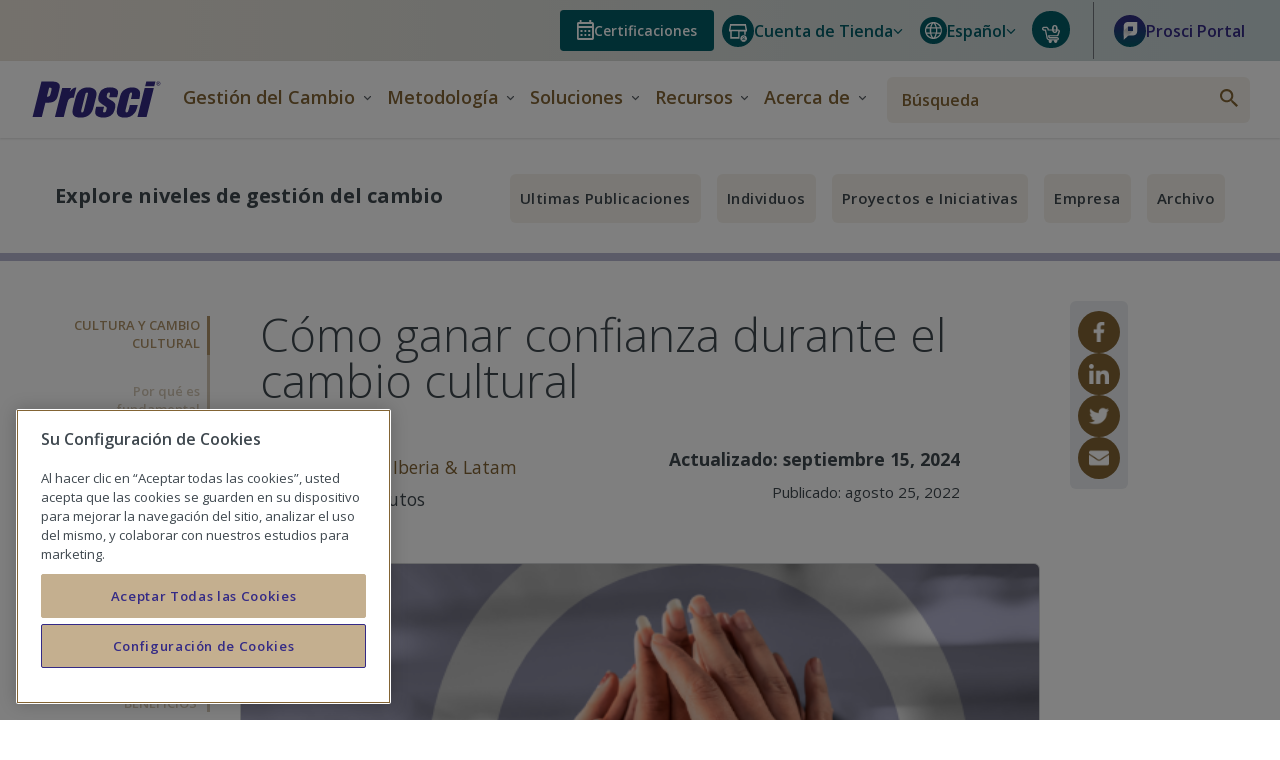

--- FILE ---
content_type: text/html; charset=UTF-8
request_url: https://www.prosci.com/es/blog/como-ganar-confianza-durante-el-cambio-cultural
body_size: 47171
content:
<!doctype html><html lang="es"><head>
    <meta charset="utf-8">
    <title>Cómo ganar confianza durante el cambio cultural</title>
    <link rel="shortcut icon" href="https://www.prosci.com/hubfs/prosci-favicon-48.png">
    <meta name="description" content="Descubre cómo gestionar los cambios en los equipos de alto rendimiento y cómo el modelo Adkar puede ayudarte en esta gestión. ">
    
    
    
      
    
    
    
    <meta name="viewport" content="width=device-width, initial-scale=1">

    
    <meta property="og:description" content="Descubre cómo gestionar los cambios en los equipos de alto rendimiento y cómo el modelo Adkar puede ayudarte en esta gestión. ">
    <meta property="og:title" content="Cómo ganar confianza durante el cambio cultural">
    <meta name="twitter:description" content="Descubre cómo gestionar los cambios en los equipos de alto rendimiento y cómo el modelo Adkar puede ayudarte en esta gestión. ">
    <meta name="twitter:title" content="Cómo ganar confianza durante el cambio cultural">

    

    

    <style>
a.cta_button{-moz-box-sizing:content-box !important;-webkit-box-sizing:content-box !important;box-sizing:content-box !important;vertical-align:middle}.hs-breadcrumb-menu{list-style-type:none;margin:0px 0px 0px 0px;padding:0px 0px 0px 0px}.hs-breadcrumb-menu-item{float:left;padding:10px 0px 10px 10px}.hs-breadcrumb-menu-divider:before{content:'›';padding-left:10px}.hs-featured-image-link{border:0}.hs-featured-image{float:right;margin:0 0 20px 20px;max-width:50%}@media (max-width: 568px){.hs-featured-image{float:none;margin:0;width:100%;max-width:100%}}.hs-screen-reader-text{clip:rect(1px, 1px, 1px, 1px);height:1px;overflow:hidden;position:absolute !important;width:1px}
</style>

<link rel="stylesheet" href="https://www.prosci.com/hubfs/hub_generated/template_assets/1/73798578709/1768492709021/template_main.min.css">
<link rel="stylesheet" href="https://www.prosci.com/hubfs/hub_generated/template_assets/1/75195252664/1768492713245/template_blog-post.min.css">
<link rel="stylesheet" href="https://www.prosci.com/hubfs/hub_generated/template_assets/1/73798578712/1768492711552/template_overrides.min.css">
<link rel="stylesheet" href="https://www.prosci.com/hubfs/hub_generated/template_assets/1/189181726208/1768492705859/template_tw-global.min.css">
<link rel="stylesheet" href="https://www.prosci.com/hubfs/hub_generated/template_assets/1/94748793990/1768492707883/template_tw-common.min.css">
<link rel="stylesheet" href="https://www.prosci.com/hubfs/hub_generated/module_assets/1/60057938782/1767680213510/module_Top_Banner_Global_copy.css">
<link rel="stylesheet" href="https://www.prosci.com/hubfs/hub_generated/module_assets/1/50087182358/1767680129735/module_Global_Header_2021.min.css">
<link rel="stylesheet" href="https://www.prosci.com/hubfs/hub_generated/module_assets/1/75509899335/1767680179815/module_Change_Management_Post.min.css">
<link rel="stylesheet" href="https://www.prosci.com/hubfs/hub_generated/module_assets/1/5773870464/1748352681232/module_Footer.min.css">

<style>
    
</style>


    <script type="application/ld+json">
{
  "mainEntityOfPage" : {
    "@type" : "WebPage",
    "@id" : "https://www.prosci.com/es/blog/como-ganar-confianza-durante-el-cambio-cultural"
  },
  "author" : {
    "name" : "Prosci Iberia & Latam",
    "url" : "https://www.prosci.com/es/blog/author/prosci-iberia-latam",
    "@type" : "Person"
  },
  "headline" : "Cómo ganar confianza durante el cambio cultural",
  "datePublished" : "2022-08-25T06:00:00.000Z",
  "dateModified" : "2024-09-15T00:12:34.067Z",
  "publisher" : {
    "name" : "Prosci Inc",
    "logo" : {
      "url" : "https://www.prosci.com/hubfs/prosci-logo.svg",
      "@type" : "ImageObject"
    },
    "@type" : "Organization"
  },
  "@context" : "https://schema.org",
  "@type" : "BlogPosting",
  "image" : [ "https://www.prosci.com/hubfs/Website_English/6.%20Blog/Imported_Blog_Media/Prosci_Blog_C%C3%93MO%20GANAR%20CONFIANZA%20DURANTE%20EL%20CAMBIO%20CULTURAL-2.png" ]
}
</script>



    


<script src="https://www.prosci.com/hubfs/hub_generated/template_assets/1/189181678455/1768492711736/template_require.min.js"></script>
<script>
  requirejs.config({
    "paths": {
      "jquery": "//367443.fs1.hubspotusercontent-na1.net/hubfs/367443/hub_generated/template_assets/1/189181726210/1768492708944/template_jquery-3.7.1.min",
      "slickjs": "//367443.fs1.hubspotusercontent-na1.net/hubfs/367443/hub_generated/template_assets/1/189183144255/1768492707148/template_slick.min"
    }
  });
</script>


<script type="text/javascript" src="https://www.prosci.com/hs/cta/cta/current.js"></script>

<link rel="profile" href="http://gmpg.org/xfn/11">
<link rel="icon" href="https://www.prosci.com/hubfs/prosci-favicon-48.png" type="image/x-icon">
<link rel="shortcut icon" href="https://www.prosci.com/hubfs/prosci-favicon-48.png" type="image/x-icon">


<!-- Google Tag Manager -->
<!-- Paste this code as high in the <head> of the page as possible: -->
<script>(function(w,d,s,l,i){w[l]=w[l]||[];w[l].push({'gtm.start':
new Date().getTime(),event:'gtm.js'});var f=d.getElementsByTagName(s)[0],
j=d.createElement(s),dl=l!='dataLayer'?'&l='+l:'';j.setAttributeNode(d.createAttribute('data-ot-ignore'));j.async=true;j.src=
'https://www.googletagmanager.com/gtm.js?id='+i+dl;f.parentNode.insertBefore(j,f);
})(window,document,'script','dataLayer','GTM-58CK7SG');</script>
<!--<script>!function(){"use strict";function e(e,t,o){return void 0===t&&(t=""),"cookie"===e?function(e){for(var t=0,o=document.cookie.split(";");t<o.length;t++){var r=o[t].split("=");if(r[0].trim()===e)return r[1]}}(t):"localStorage"===e?(r=t,localStorage.getItem(r)):"jsVariable"===e?window[t]:"cssSelector"===e?(n=t,i=o,a=document.querySelector(n),i?null==a?void 0:a.getAttribute(i):null==a?void 0:a.textContent):void console.warn("invalid uid source",e);var r,n,i,a}!function(t,o,r,n,i,a,c,l,s,u){var d,v,E,I;try{v=l&&(E=navigator.userAgent,(I=/Version\/([0-9\._]+)(.*Mobile)?.*Safari.*/.exec(E))&&parseFloat(I[1])>=16.4)?e(l,"user_id",""):void 0}catch(e){console.error(e)}var g=t;g[n]=g[n]||[],g[n].push({"gtm.start":(new Date).getTime(),event:"gtm.js"});var m=o.getElementsByTagName(r)[0],T=v?"&bi="+encodeURIComponent(v):"",_=o.createElement(r),f=v?"kp"+c:c; _.setAttributeNode(o.createAttribute('data-ot-ignore')); _.setAttribute('class','optanon-category-C0001'); _.async=!0,_.src="https://load.gtm.prosci.com/"+f+".js?id=GTM-58CK7SG"+T,null===(d=m.parentNode)||void 0===d||d.insertBefore(_,m)}(window,document,"script","dataLayer",0,0,"kvplrnjm","cookie")}();</script>-->
<!-- End Google Tag Manager -->


<meta name="google-site-verification" content="wYKjz0lVlZJTuWzC6ZpvSE321vkxSXmndY9VY5m7glc">

<meta name="msvalidate.01" content="87BD0ECE2CBFECD853715F590A1DDB99">























  
  
    
    
  
  
  
  
  
  <script>
    document.addEventListener('store:init', () => {
      Alpine.store('data').store = Alpine.store('data').stores.objects.find(store => store.code === 'default');
    });
  </script>


<link rel="stylesheet" type="text/css" media="all" href="https://www.prosci.com/hubfs/3.images/web-page/m2/css/global.css">

<link rel="preconnect" href="https://fonts.googleapis.com">
<link rel="preconnect" href="https://fonts.gstatic.com" crossorigin>
<link rel="stylesheet" href="//fonts.googleapis.com/css?family=Open+Sans:300,300i,400,400i,600,700,700i,800&amp;display=swap">

<script>
  var BASE_URL = 'https://store.prosci.com/';
  // var require = { 'baseUrl': 'https://store.prosci.com/static/version1768285978/frontend/Swarming/prosci/en_US' };
</script>

<script type="text/javascript" src="https://www.prosci.com/hubfs/3.images/web-page/m2/js/global.js"></script>

<script type="text/javascript" src="https://22467403.fs1.hubspotusercontent-na1.net/hubfs/22467403/prosci_hubspot_theme/js/alpinejs/collapse@3.10.3.min.js" defer crossorigin></script>
<script type="text/javascript" src="https://22467403.fs1.hubspotusercontent-na1.net/hubfs/22467403/prosci_hubspot_theme/js/alpinejs@3.10.3.min.js" defer crossorigin></script>


<script>
  (events => {
    const dispatchUserInteractionEvent = (event) => {
      events.forEach(type => window.removeEventListener(type, dispatchUserInteractionEvent))
      window.dispatchEvent(new Event('init-external-scripts'))
    };
    events.forEach(type => window.addEventListener(type, dispatchUserInteractionEvent, {once: true, passive: true}))
  })(['touchstart', 'mousemove', 'wheel', 'scroll', 'keydown'])

  window.addEventListener('init-external-scripts', () => {
    (function e(){
      var e = document.createElement("script");
      e.type="text/javascript",
      e.async=true,
      e.src="https://fast.wistia.com/assets/external/E-v1.js";
      e.onload = function() {
        window.dispatchEvent(new Event('wistia-script-loaded'));
      };
      var t=document.getElementsByTagName("script")[0];
      t.parentNode.insertBefore(e,t)
    })();
  });
</script>
<script async defer src="https://tools.luckyorange.com/core/lo.js?site-id=7fa8a112"></script>


<script>
    var CURRENT_STORE_CODE = 'default';
    var COOKIE_CONFIG = {
        "expires": null,
        "path": "\u002F",
        // @TODO: Update this to either pull from the store
        // configurations or a new global variable.
        "domain": ".prosci.com",
        "secure": false,
        "lifetime": "3600",
        "cookie_restriction_enabled": false
    };
</script>
<script>
    'use strict';
    (function( hyva, undefined ) {

        function lifetimeToExpires(options, defaults) {

            const lifetime = options.lifetime || defaults.lifetime;

            if (lifetime) {
                const date = new Date;
                date.setTime(date.getTime() + lifetime * 1000);
                return date;
            }

            return null;
        }

        function generateRandomString() {

            const allowedCharacters = '0123456789abcdefghijklmnopqrstuvwxyzABCDEFGHIJKLMNOPQRSTUVWXYZ',
                length = 16;

            let formKey = '',
                charactersLength = allowedCharacters.length;

            for (let i = 0; i < length; i++) {
                formKey += allowedCharacters[Math.round(Math.random() * (charactersLength - 1))]
            }

            return formKey;
        }

        const sessionCookieMarker = {noLifetime: true}

        const cookieTempStorage = {};

        const internalCookie = {
            get(name) {
                const v = document.cookie.match('(^|;) ?' + name + '=([^;]*)(;|$)');
                return v ? v[2] : null;
            },
            set(name, value, days, skipSetDomain) {
                let expires,
                    path,
                    domain,
                    secure,
                    samesite;

                const defaultCookieConfig = {
                    expires: null,
                    path: '/',
                    domain: null,
                    secure: false,
                    lifetime: null,
                    samesite: 'lax'
                };

                const cookieConfig = window.COOKIE_CONFIG || {};

                expires = days && days !== sessionCookieMarker
                    ? lifetimeToExpires({lifetime: 24 * 60 * 60 * days, expires: null}, defaultCookieConfig)
                    : lifetimeToExpires(window.COOKIE_CONFIG, defaultCookieConfig) || defaultCookieConfig.expires;

                path = cookieConfig.path || defaultCookieConfig.path;
                domain = !skipSetDomain && (cookieConfig.domain || defaultCookieConfig.domain);
                secure = cookieConfig.secure || defaultCookieConfig.secure;
                samesite = cookieConfig.samesite || defaultCookieConfig.samesite;

                document.cookie = name + "=" + encodeURIComponent(value) +
                    (expires && days !== sessionCookieMarker ? '; expires=' + expires.toGMTString() : '') +
                    (path ? '; path=' + path : '') +
                    (domain ? '; domain=' + domain : '') +
                    (secure ? '; secure' : '') +
                    (samesite ? '; samesite=' + samesite : 'lax');
            },
            isWebsiteAllowedToSaveCookie() {
                const allowedCookies = this.get('user_allowed_save_cookie');
                if (allowedCookies) {
                    const allowedWebsites = JSON.parse(unescape(allowedCookies));

                    return allowedWebsites[CURRENT_WEBSITE_ID] === 1;
                }
                return false;
            },
            getGroupByCookieName(name) {
                const cookieConsentConfig = window.cookie_consent_config || {};
                let group = null;
                for (let prop in cookieConsentConfig) {
                    if (!cookieConsentConfig.hasOwnProperty(prop)) continue;
                    if (cookieConsentConfig[prop].includes(name)) {
                        group = prop;
                        break;
                    }
                }
                return group;
            },
            isCookieAllowed(name) {
                const cookieGroup = this.getGroupByCookieName(name);
                return cookieGroup
                    ? window.cookie_consent_groups[cookieGroup]
                    : this.isWebsiteAllowedToSaveCookie();
            },
            saveTempStorageCookies() {
                for (const [name, data] of Object.entries(cookieTempStorage)) {
                    if (this.isCookieAllowed(name)) {
                        this.set(name, data['value'], data['days'], data['skipSetDomain']);
                        delete cookieTempStorage[name];
                    }
                }
            }
        };

        hyva.getCookie = (name) => {
            const cookieConfig = window.COOKIE_CONFIG || {};

            if (cookieConfig.cookie_restriction_enabled && ! internalCookie.isCookieAllowed(name)) {
                return cookieTempStorage[name] ? cookieTempStorage[name]['value'] : null;
            }

            return internalCookie.get(name);
        }

        hyva.setCookie = (name, value, days, skipSetDomain) => {
            const cookieConfig = window.COOKIE_CONFIG || {};

            if (cookieConfig.cookie_restriction_enabled && ! internalCookie.isCookieAllowed(name)) {
                cookieTempStorage[name] = {value, days, skipSetDomain};
                return;
            }
            return internalCookie.set(name, value, days, skipSetDomain);
        }


        hyva.setSessionCookie = (name, value, skipSetDomain) => {
            return hyva.setCookie(name, value, sessionCookieMarker, skipSetDomain)
        }

        hyva.getBrowserStorage = () => {
            const browserStorage = window.localStorage || window.sessionStorage;
            if (!browserStorage) {
                console.warn('Browser Storage is unavailable');
                return false;
            }
            try {
                browserStorage.setItem('storage_test', '1');
                browserStorage.removeItem('storage_test');
            } catch (error) {
                console.warn('Browser Storage is not accessible', error);
                return false;
            }
            return browserStorage;
        }

        hyva.postForm = (postParams) => {
            const form = document.createElement("form");

            let data = postParams.data;

            if (! postParams.skipUenc && ! data.uenc) {
                data.uenc = btoa(window.location.href);
            }
            form.method = "POST";
            form.action = postParams.action;

            Object.keys(postParams.data).map(key => {
                const field = document.createElement("input");
                field.type = 'hidden'
                field.value = postParams.data[key];
                field.name = key;
                form.appendChild(field);
            });

            const form_key = document.createElement("input");
            form_key.type = 'hidden';
            form_key.value = hyva.getFormKey();
            form_key.name="form_key";
            form.appendChild(form_key);

            document.body.appendChild(form);

            form.submit();
        }

        hyva.getFormKey = function () {
            let formKey = hyva.getCookie('form_key');

            if (!formKey) {
                formKey = generateRandomString();
                hyva.setCookie('form_key', formKey);
            }

            return formKey;
        }

        hyva.formatPrice = (value, showSign, options = {}) => {
            const formatter = new Intl.NumberFormat(
                'es',
                Object.assign({
                    style: 'currency',
                    currency: 'USD',
                    signDisplay: showSign ? 'always' : 'auto'
                }, options)
            );
            return (typeof Intl.NumberFormat.prototype.formatToParts === 'function') ?
                formatter.formatToParts(value).map(({type, value}) => {
                    switch (type) {
                        case 'currency':
                            return 'USD\u0020\u0024' || value;
                        case 'minusSign':
                            return '- ';
                        case 'plusSign':
                            return '+ ';
                        default :
                            return value;
                    }
                }).reduce((string, part) => string + part) :
                formatter.format(value);
        }

        const formatStr = function (str, nStart) {
            const args = Array.from(arguments).slice(2);

            return str.replace(/(%+)([0-9]+)/g, (m, p, n) => {
                const idx = parseInt(n) - nStart;

                if (args[idx] === null || args[idx] === void 0) {
                    return m;
                }
                return p.length % 2
                    ? p.slice(0, -1).replace('%%', '%') + args[idx]
                    : p.replace('%%', '%') + n;
            })
        }

        hyva.str = function (string) {
            const args = Array.from(arguments);
            args.splice(1, 0, 1);

            return formatStr.apply(undefined, args);
        }

        hyva.strf = function () {
            const args = Array.from(arguments);
            args.splice(1, 0, 0);

            return formatStr.apply(undefined, args);
        }

        /**
         * Take a html string as `content` parameter and
         * extract an element from the DOM to replace in
         * the current page under the same selector,
         * defined by `targetSelector`
         */
        hyva.replaceDomElement = (targetSelector, content) => {
            // Parse the content and extract the DOM node using the `targetSelector`
            const parser = new DOMParser();
            const doc = parser.parseFromString(content, 'text/html');
            const contentNode = doc.querySelector(targetSelector);

            // Bail if content can't be found
            if (!contentNode) {
                return;
            }

            hyva.activateScripts(contentNode)

            // Replace the old DOM node with the new content
            document.querySelector(targetSelector).replaceWith(contentNode);

            // Reload customerSectionData and display cookie-messages if present
            window.dispatchEvent(new CustomEvent("reload-customer-section-data"));
            hyva.initMessages();
        }

        hyva.activateScripts = (contentNode) => {
            // Extract all the script tags from the content.
            // Script tags won't execute when inserted into a dom-element directly,
            // therefore we need to inject them to the head of the document.
            const tmpScripts = contentNode.getElementsByTagName('script');

            if (tmpScripts.length > 0) {
                // Push all script tags into an array
                // (to prevent dom manipulation while iterating over dom nodes)
                const scripts = [];
                for (let i = 0; i < tmpScripts.length; i++) {
                    scripts.push(tmpScripts[i]);
                }

                // Iterate over all script tags and duplicate+inject each into the head
                for (let i = 0; i < scripts.length; i++) {
                    let script = document.createElement('script');
                    script.innerHTML = scripts[i].innerHTML;

                    document.head.appendChild(script);

                    // Remove the original (non-executing) node from the content
                    scripts[i].parentNode.removeChild(scripts[i]);
                }
            }
            return contentNode;
        }

        const replace = {['+']: '-', ['/']: '_', ['=']: ','};
        hyva.getUenc = () => btoa(window.location.href).replace(/[+/=]/g, match => replace[match]);

        let currentTrap;

        const focusableElements = (rootElement) => {
            const selector = 'button, [href], input, select, textarea, details, [tabindex]:not([tabindex="-1"]';
            return Array.from(rootElement.querySelectorAll(selector))
                .filter(el => {
                    return el.style.display !== 'none'
                        && !el.disabled
                        && el.tabIndex !== -1
                        && (el.offsetWidth || el.offsetHeight || el.getClientRects().length)
                })
        }

        const focusTrap = (e) => {
            const isTabPressed = e.key === 'Tab' || e.keyCode === 9;
            if (!isTabPressed) return;

            const focusable = focusableElements(currentTrap)
            const firstFocusableElement = focusable[0]
            const lastFocusableElement = focusable[focusable.length - 1]

            e.shiftKey
                ? document.activeElement === firstFocusableElement && (lastFocusableElement.focus(), e.preventDefault())
                : document.activeElement === lastFocusableElement && (firstFocusableElement.focus(), e.preventDefault())
        };

        hyva.releaseFocus = (rootElement) => {
            if (currentTrap && (!rootElement || rootElement === currentTrap)) {
                currentTrap.removeEventListener('keydown', focusTrap)
                currentTrap = null
            }
        }
        hyva.trapFocus = (rootElement) => {
            if (!rootElement) return;
            hyva.releaseFocus()
            currentTrap = rootElement
            rootElement.addEventListener('keydown', focusTrap)
            const firstElement = focusableElements(rootElement)[0]
            firstElement && firstElement.focus()
        }

        hyva.alpineInitialized = (fn) => window.addEventListener('alpine:initialized', fn, {once: true})
        window.addEventListener('user-allowed-save-cookie', () => internalCookie.saveTempStorageCookies())

    }( window.hyva = window.hyva || {} ));
</script>


<meta property="og:image" content="https://www.prosci.com/hubfs/Website_English/6.%20Blog/Imported_Blog_Media/Prosci_Blog_C%C3%93MO%20GANAR%20CONFIANZA%20DURANTE%20EL%20CAMBIO%20CULTURAL-2.png">
<meta property="og:image:width" content="600">
<meta property="og:image:height" content="300">

<meta name="twitter:image" content="https://www.prosci.com/hubfs/Website_English/6.%20Blog/Imported_Blog_Media/Prosci_Blog_C%C3%93MO%20GANAR%20CONFIANZA%20DURANTE%20EL%20CAMBIO%20CULTURAL-2.png">


<meta property="og:url" content="https://www.prosci.com/es/blog/como-ganar-confianza-durante-el-cambio-cultural">
<meta name="twitter:card" content="summary_large_image">

<link rel="canonical" href="https://www.prosci.com/es/blog/como-ganar-confianza-durante-el-cambio-cultural">

<meta property="og:type" content="article">
<link rel="alternate" type="application/rss+xml" href="https://www.prosci.com/es/blog/rss.xml">
<meta name="twitter:domain" content="www.prosci.com">
<script src="//platform.linkedin.com/in.js" type="text/javascript">
    lang: es_ES
</script>

<meta http-equiv="content-language" content="es">






    

    
    <link rel="preload" as="font" crossorigin="anonymous" href="/hubfs/raw_assets/public/bf-enterprise/fonts/OpenSans/open-sans-subset.woff2">
    <link rel="preload" as="font" crossorigin="anonymous" href="/hubfs/raw_assets/public/bf-enterprise/fonts/OpenSans/open-sans-italic-subset.woff2">

    
    
    
  <meta name="generator" content="HubSpot"></head>
  <body>
    
    <div class="body-wrapper   hs-content-id-117081333309 hs-blog-post hs-content-path-es-blog-como-ganar-confianza-durante-el-cambio-cul hs-content-name-cómo-ganar-confianza-durante-el-cambio-cultural hs-blog-name-bl01-prosci-blog hs-blog-id-110620065170">
      
        <div id="hs_cos_wrapper_global_top_banner" class="hs_cos_wrapper hs_cos_wrapper_widget hs_cos_wrapper_type_module" style="" data-hs-cos-general-type="widget" data-hs-cos-type="module"></div>
        <div class="row-fluid-wrapper">
          <div id="hs_cos_wrapper_global_header" class="hs_cos_wrapper hs_cos_wrapper_widget hs_cos_wrapper_type_module" style="" data-hs-cos-general-type="widget" data-hs-cos-type="module">
<svg aria-hidden="true" style="position: absolute; width: 0; height: 0; overflow: hidden;" version="1.1" xmlns="http://www.w3.org/2000/svg" xmlns:xlink="http://www.w3.org/1999/xlink">
    <defs>
        <symbol id="icon-account" viewbox="0 0 22 22"><path d="M11.1.2C5 .2.2 5 .2 11.1c0 2.7 1.1 5.3 3 7.3 2.1 2.1 4.9 3.3 7.9 3.3 2.9 0 5.8-1.3 7.8-3.4 1.8-2 2.8-4.5 2.8-7.2C21.8 5.1 17 .2 11.1.2zm0 20c-2.3 0-4.5-.8-6.2-2.3 0-1 .1-1.3.2-1.5.4-.6 1-.9 2-1.3.3-.2.7-.3 1.1-.5l1.9 1.1c.3.2.6.2.9.2.3 0 .6-.1.9-.3l1.9-1.1.6.3c.7.4 2.2 1.1 2.4 1.5.1.2.2.9.2 1.6-1.6 1.5-3.7 2.3-5.9 2.3zM10 12.1c.3.1.7.2 1 .2.4 0 .7-.1 1-.2.1.4.3 1 .6 1.4l-1.5.8c-.1.1-.2.1-.3 0l-1.5-.8c.4-.4.6-.9.7-1.4zm-1.6-5C8.4 5.4 9.5 4 11 4s2.6 1.4 2.6 3.2c0 1.6-1.3 3.7-2.6 3.7-1.3-.1-2.6-2.2-2.6-3.8zm10 9.4c-.1-.3-.1-.6-.2-.8-.3-.7-1.4-1.3-3-2.2-.3-.2-.6-.3-.9-.5-.6-.3-.8-1.3-.9-1.9 1.1-1.1 1.7-2.8 1.7-4.1 0-2.6-1.8-4.7-4.1-4.7S6.9 4.3 6.9 7c0 1.3.6 3 1.7 4.1v.2c-.2.8-.3 1.4-.8 1.6-.5.3-1 .5-1.4.7-1.1.5-2 1-2.6 1.8-.2.2-.2.5-.3.9-1.2-1.5-1.8-3.4-1.8-5.3 0-5.3 4.1-9.4 9.4-9.4 5 0 9.1 4.2 9.1 9.4 0 2.1-.6 4-1.8 5.5z" fill="currentColor" /></symbol>
        <symbol id="icon-caret-up" viewbox="0 0 20 12"><path d="m10 4.1-7.3 7.3c-.6.6-1.7.6-2.3 0-.6-.6-.6-1.7 0-2.3L8.8.6c.6-.8 1.7-.8 2.3 0l8.5 8.5c.6.6.6 1.7 0 2.3-.6.6-1.7.8-2.3 0L10 4.1z" fill="currentColor" /></symbol>
        <symbol id="icon-caret-down" viewbox="0 0 20 12"><path d="M17.3.6c.6-.8 1.7-.6 2.3 0s.6 1.7 0 2.3l-8.5 8.5c-.6.8-1.7.8-2.3 0L.4 2.9C-.2 2.3-.2 1.2.4.6S2.1 0 2.7.6L10 7.9 17.3.6z" fill="currentColor" /></symbol>
        <symbol id="icon-caret-right" viewbox="0 0 6.3 11.3"><path d="M.2 1.1C-.1.8-.1.4.2.2c.3-.3.7-.3.9 0l5 5c.3.3.3.7 0 .9l-5 5c-.3.3-.7.3-.9 0s-.3-.7 0-.9l4.5-4.5L.2 1.1z" fill="currentColor" /></symbol>
        <symbol id="icon-cart" viewbox="0 0 16 16"><path d="m14.9 8.4 1-3c.1-.5 0-1.1-.3-1.5-.3-.4-.8-.7-1.4-.7H6.1c0-.1 0-.2-.1-.3 0-.6-.3-1.2-.8-1.6-.4-.6-1-.8-1.6-.7H2.2C.9.6 0 1.4 0 2.6 0 3.3.3 3.8.6 4c.6.5 1.4.5 1.8.5h.2c0 .1 0 .2.1.3L3 6.3l.9 4.5c.1 1.4 1.1 2.6 2.5 2.9-.3 0-.3.1-.4.3-.2.6-.1 1.2.3 1.6.4.4 1.1.6 1.6.3.6-.2.9-.8.9-1.4 0-.3-.1-.6-.2-.8h2.3c0 .1-.1.1-.1.2-.2.6-.1 1.2.3 1.6.4.4 1.1.6 1.6.3.6-.2.9-.8.9-1.4 0-.3-.1-.6-.2-.8.6 0 1.6-.4 1.6-1.4.1-.5-.1-.9-.4-1.3-.3-.3-.8-.5-1.2-.5H7c-.1-.1-.2-.5-.3-.8h6.6c.8.2 1.5-.4 1.6-1.2zm-9 .2c-.2 0-.4.1-.5.3-.1.1-.1.3 0 .5 0 .1 0 .2.1.4.1.7.4 2 1.5 2h6.6c.1 0 .2 0 .3.1s.1.2.1.3c0 .3-.3.3-.4.3H6.9c-1 0-1.8-.8-1.9-1.8-.1-.6-.5-2.6-.9-4.7l-.3-1.2v-.2c-.1-.6-.2-1.4-1.3-1.4h-.3c-.4 0-.7 0-.8-.2 0 0-.2-.1-.2-.5 0-.3.1-.7.9-.7h1.5c.3 0 .6.1.8.3.2.2.4.5.4.8V3c0 .2.1.5.1.8 0 .3.3.5.6.5h8.7c.2 0 .3.1.4.2.1.2.2.4.1.5l-1 3v.1c0 .3-.3.4-.5.5H5.9z" fill="currentColor" /></symbol>
        <symbol id="icon-checkmark" viewbox="0 0 20 15"><path d="M18.8.2c-4 4.1-8.1 8.2-12.1 12.2C4.9 10.6 3 8.8 1.2 6.9L0 8.1c2.2 2.2 4.5 4.4 6.7 6.7 4.4-4.5 8.9-8.9 13.3-13.4L18.8.2z" fill="currentColor" /></symbol>
        <symbol id="icon-cross" viewbox="0 0 11 11"><g fill="currentColor"><path d="m.444 1.378.919-.919 9.193 9.192-.919.919z" /><path d="m1.351 10.556-.92-.919L9.624.444l.919.919z" /></g></symbol>
        <symbol id="icon-globe" viewbox="0 0 16 16"><path d="M15.4 4.8c-.4-1-1-1.8-1.7-2.5S12.1 1 11.1.6C10.2.2 9.1 0 8 0S5.8.2 4.9.6c-1 .4-1.9 1-2.6 1.7S1 3.9.6 4.8C.2 5.8 0 6.8 0 8s.2 2.2.6 3.2c.4 1 1 1.8 1.7 2.5s1.6 1.3 2.5 1.7c1 .4 2 .6 3.1.6s2.2-.2 3.1-.6c1-.4 1.8-1 2.5-1.7s1.3-1.6 1.7-2.5c.4-1 .6-2 .6-3.2s0-2.2-.4-3.2zm-3.1-2.1c.8.6 1.4 1.4 1.8 2.3h-3c-.2-.8-.4-1.4-.6-2-.2-.6-.5-1.1-.8-1.6 1 .3 1.9.7 2.6 1.3zm-2 5.3v.8c0 .3 0 .6-.1 1H5.9c-.1-.4-.1-.8-.1-1V7.2c0-.2 0-.6.1-1h4.3c.1.4.1.7.1 1V8zM8 1.2c.5.5.9 1.1 1.2 1.8.4.6.6 1.3.8 2H6.1c.3-1 .5-1.8.8-2.4.3-.6.7-1 1.1-1.4zM3.7 2.7c.7-.6 1.6-1 2.6-1.3-.4.6-.7 1.1-.9 1.7-.2.5-.4 1.2-.5 1.9h-3c.4-.9 1-1.7 1.8-2.3zM1.2 8.9c0-.3-.1-.6-.1-.9 0-.3 0-.6.1-.9 0-.3.1-.5.2-.9h3.2c0 .3-.1.6-.1.9v1.7c0 .3 0 .6.1 1H1.4c-.1-.3-.1-.6-.2-.9zm2.4 4.3c-.7-.5-1.3-1.3-1.8-2.2h3c.2.7.4 1.4.6 2 .2.6.5 1.1.9 1.6-1.1-.4-2-.8-2.7-1.4zM8 14.8c-.5-.5-.9-1.1-1.2-1.7-.3-.6-.6-1.4-.8-2.2h3.9c-.2.9-.5 1.6-.8 2.2-.2.7-.6 1.3-1.1 1.7zm4.3-1.6c-.8.6-1.6 1.1-2.6 1.4.3-.5.6-1.1.8-1.6.2-.6.4-1.2.6-2h3c-.4.8-1 1.6-1.8 2.2zm2.5-4.3c0 .3-.1.6-.2.9h-3.2c0-.4.1-.7.1-1V7.3c0-.2 0-.6-.1-1.1h3.2c.1.3.2.6.2.9 0 .3.1.6.1.9-.1.3-.1.6-.1.9z" fill="currentColor" /></symbol>
        <symbol id="icon-hamburger" viewbox="0 0 22 14"><path d="M0 0h22v1.3H0V0zm0 6h22v1.3H0V6zm0 6h22v1.3H0V12z" fill="currentColor" /></symbol>
        <symbol id="icon-login" viewbox="0 0 23 22"><path d="m14.3 5.9 2.5-2.6-1.1-1-4.3 4.4 4.3 4.3 1-1-2.5-2.5H23V5.9h-8.7zm2.4 10.9c-1.1-.4-2.2-.8-3.2-1.1-.2-.1-.5-.1-.7-.1l.3-.3c.7-.7 1-1.6 1-2.7s-.3-2-1-2.7c-.7-.7-1.6-1-2.7-1s-2 .3-2.7 1-1 1.6-1 2.7.3 2 1 2.7l.3.3c-.2 0-.5.1-.7.1-1 .2-2.1.6-3.2 1.1-.5.2-.9.6-1.2 1-.3.4-.5 1-.5 1.6v.8h-.9V1.5h16.2c-.1-.4-.3-.8-.6-1.1-.4-.3-.7-.4-1.2-.4H1.5C1.1 0 .8.1.5.4S0 1.1 0 1.5v18.9c0 .4.1.7.4 1 .3.3.6.4 1 .4h17v-2.4c0-.6-.2-1.2-.5-1.6s-.7-.7-1.2-1zm-8-5.9c.4-.4 1-.6 1.6-.6.7 0 1.2.2 1.6.6s.6 1 .6 1.6c0 .7-.2 1.2-.6 1.6-.4.4-1 .6-1.6.6-.6 0-1.2-.2-1.6-.6-.4-.4-.6-1-.6-1.6 0-.7.2-1.2.6-1.6zm8.2 9.5H3.8v-.8c0-.2.1-.5.2-.7s.3-.4.6-.5c1-.5 2-.8 2.9-1 .9-.2 1.8-.3 2.8-.3s1.8.1 2.7.3c.9.1 1.8.5 2.9 1 .2.1.4.3.6.5.1.2.2.5.2.7v.8z" fill="currentColor" /></symbol>
        <symbol id="icon-logout" viewbox="0 0 20 22"><path d="M16.7 16.8c-1.1-.4-2.2-.8-3.2-1.1-.2-.1-.5-.1-.7-.1l.3-.3c.7-.7 1-1.6 1-2.7s-.3-2-1-2.7c-.7-.7-1.6-1-2.7-1s-2 .3-2.7 1-1 1.6-1 2.7.3 2 1 2.7l.3.3c-.2 0-.5.1-.7.1-1 .2-2.1.6-3.2 1.1-.5.2-.9.6-1.2 1-.3.4-.5 1-.5 1.6v.8h-.9V1.5h16.2c-.1-.4-.3-.8-.6-1.1-.4-.3-.7-.4-1.2-.4H1.5C1.1 0 .8.1.5.4S0 1.1 0 1.5v18.9c0 .4.1.7.4 1 .3.3.6.4 1 .4h17v-2.4c0-.6-.2-1.2-.5-1.6s-.7-.7-1.2-1zm-8-5.9c.4-.4 1-.6 1.6-.6.7 0 1.2.2 1.6.6s.6 1 .6 1.6c0 .7-.2 1.2-.6 1.6-.4.4-1 .6-1.6.6-.6 0-1.2-.2-1.6-.6-.4-.4-.6-1-.6-1.6 0-.7.2-1.2.6-1.6zm8.2 9.5H3.8v-.8c0-.2.1-.5.2-.7s.3-.4.6-.5c1-.5 2-.8 2.9-1 .9-.2 1.8-.3 2.8-.3s1.8.1 2.7.3c.9.1 1.8.5 2.9 1 .2.1.4.3.6.5.1.2.2.5.2.7v.8zm-1.2-9.5L20 6.6l-4.3-4.4-1.1 1 2.5 2.6H8.5v1.5h8.7l-2.5 2.5 1 1.1z" fill="currentColor" /></symbol>
        <symbol id="icon-pencil" iewbox="0 0 12 12"><path fill="currentColor" fill-rule="evenodd" d="m11.808 2.688-1.216 1.216-2.496-2.496L9.312.192A.642.642 0 0 1 9.784 0c.187 0 .344.064.472.192l1.552 1.552a.642.642 0 0 1 .192.472.642.642 0 0 1-.192.472zM0 9.504l7.376-7.376 2.496 2.496L2.496 12H0V9.504z" /></symbol>
        <symbol id="icon-plus" viewbox="0 0 10 10"><path fill="currentColor" d="M10 4.5H5.5V0h-1v4.5H0v1h4.5V10h1V5.5H10z" /></symbol>
        <symbol id="icon-prosci-portal" viewbox="0 0 16 16"><path d="M5.8 0C3.9 0 2.4 1.6 2.4 3.6V12h8.5c1.9 0 3.5-1.6 3.5-3.6V0H5.8zm4.8 8H6.2V4h4.4v4z" style="fill:#fff" /><lineargradient id="icon-prosci-portal-gradient" gradientunits="userSpaceOnUse" x1="-5.258" y1="-12.495" x2="-2" y2="-8.265" gradienttransform="matrix(1 0 0 -1 8 .25)"><stop offset="0" style="stop-color:#fff" /><stop offset="1" style="stop-color:#d2d2d2" /></lineargradient><path style="fill:url(#icon-prosci-portal-gradient)" d="M6.2 8V4L2.4 7.8V16l8.2-8z" /></symbol>
        <symbol id="icon-qty-minus" viewbox="0 0 10 10"><path fill="currentColor" d="M0 4.5h10v1H0z" /></symbol>
        <symbol id="icon-qty-plus" viewbox="0 0 10 10"><path fill="currentColor" d="M10 4.5H5.5V0h-1v4.5H0v1h4.5V10h1V5.5H10z" /></symbol>
        <symbol id="icon-search" viewbox="0 0 16 16"><path d="M11.4 10.1h-.7l-.3-.2c.9-1 1.4-2.4 1.4-3.9.1-3.3-2.6-6-5.9-6S0 2.7 0 5.9s2.7 5.9 5.9 5.9c1.5 0 2.8-.5 3.9-1.4l.2.3v.7l4.6 4.6 1.4-1.4-4.6-4.5zm-5.5 0c-2.3 0-4.1-1.8-4.1-4.1s1.8-4.1 4.1-4.1S10 3.7 10 6s-1.8 4.1-4.1 4.1z" fill="currentColor" /></symbol>
        <symbol id="icon-store" viewbox="0 0 16 16"><path d="M11 12.4c-.2 0-.4.1-.6.2-.1.1-.2.4-.2.6s0 .5.2.6c.1.2.3.2.6.2s.4-.1.6-.2c.1-.1.2-.4.2-.6s-.1-.5-.2-.6c-.1-.1-.3-.2-.6-.2zM15.1 0H1v1.6h14.1V0zM15 3H1L0 8v1.5h1.1V16h8.4V9.5h4.2V16H15V9.5h1V8l-1-5zM8.1 14.5H2.4v-5h5.8v5h-.1zM1.3 8 2 4.5h12.1l.6 3.5H1.3z" fill="currentColor" /></symbol>
        <symbol id="icon-store-account" viewbox="0 0 32 32"><circle cx="16" cy="16" r="16" style="fill-rule:evenodd;clip-rule:evenodd;fill:#025c67" /><path d="M23.9 9H8.1L7 14.7v1.7h1.2v7.3h9.4v-7.3h4.7v3.3h1.5v-3.3H25v-1.7L23.9 9zm-7.8 12.9H9.7v-5.6h6.5v5.6zm-7.6-7.2.7-4h13.6l.7 4h-15zM21.6 24h-.2c0 .1-.1.2-.1.3l.4.3.4-.3c-.1-.1-.1-.2-.2-.4-.1.1-.2.1-.3.1zm0-2.2c-.4 0-.7.3-.7.8 0 .4.3.9.7.9.3 0 .7-.5.7-.9s-.3-.8-.7-.8zm.1-1.6s-.1 0 0 0c-1.9 0-3.4 1.5-3.4 3.4 0 .9.4 1.7.9 2.3.6.6 1.5 1 2.5 1 .9 0 1.8-.4 2.4-1.1.5-.6.9-1.4.9-2.2 0-1.8-1.5-3.4-3.3-3.4zm1.5 5.4c0-.2 0-.5-.1-.5-.1-.1-.4-.3-.6-.4l-.1-.1-.5.4c-.1.1-.2.1-.3.1-.1 0-.2 0-.3-.1l-.5-.4c-.1 0-.2.1-.3.1-.3.1-.4.2-.5.3 0 0-.1.1 0 .5h-.4c0-.3 0-.6.1-.7.2-.2.4-.4.7-.5.1-.1.2-.1.4-.2.1-.1.1-.2.2-.4-.3-.3-.5-.7-.5-1.1 0-.7.5-1.2 1.1-1.2.6 0 1.1.5 1.1 1.2 0 .3-.2.8-.4 1.1 0 .1.1.4.2.5.1 0 .1.1.2.1.4.2.7.4.8.6.1.2.1.6.1.7h-.4z" style="fill-rule:evenodd;clip-rule:evenodd;fill:#fff" /></symbol>
        <symbol id="icon-trash" viewbox="0 0 10 12"><path fill="currentColor" fill-rule="evenodd" d="M7.352.656h2.304V2H.344V.656h2.32L3.352 0h3.312l.688.656zm-4.72 5.248 1.424 1.44-1.392 1.408.928.928L5 8.288 6.408 9.68l.944-.928-1.408-1.408 1.408-1.44-.944-.944L5 6.4 3.592 4.96l-.96.944zM1 10.656v-8h8v8c0 .363-.133.677-.4.944a1.29 1.29 0 0 1-.944.4H2.344a1.29 1.29 0 0 1-.944-.4 1.291 1.291 0 0 1-.4-.944z" /></symbol>
        <symbol id="icon-loading" viewbox="0 0 38 38">
            <defs>
                <lineargradient x1="8.042%" y1="0%" x2="65.682%" y2="23.865%" id="a">
                    <stop stop-color="currentColor" stop-opacity="0" offset="0%" />
                    <stop stop-color="currentColor" stop-opacity=".631" offset="63.146%" />
                    <stop stop-color="currentColor" offset="100%" />
                </lineargradient>
            </defs>
            <g fill="none" fill-rule="evenodd">
                <g transform="translate(1 1)">
                    <path d="M36 18c0-9.94-8.06-18-18-18" id="Oval-2" stroke="url(#a)" stroke-width="2">
                        <animatetransform attributeName="transform" type="rotate" from="0 18 18" to="360 18 18" dur="0.9s" repeatCount="indefinite" />
                    </path>
                    <circle fill="currentColor" cx="36" cy="18" r="1">
                        <animatetransform attributeName="transform" type="rotate" from="0 18 18" to="360 18 18" dur="0.9s" repeatCount="indefinite" />
                    </circle>
                </g>
            </g>
        </symbol>
    </defs>
</svg>

<script>
'use strict';
(function( prosci, undefined ) {
    prosci.getCookie = (name) => {
        const v = document.cookie.match('(^|;) ?' + name + '=([^;]*)(;|$)');
        return v ? v[2] : null;
    }
    prosci.setCookie = (name, value, domain, days) => {
        let expires = new Date,
            path = '/',
            secure = false,
            samesite = 'lax';

        // Set expires
        expires.setTime(expires.getTime() + (24 * 60 * 60 * days) * 1000);

        document.cookie = name + "=" + encodeURIComponent(value) +
            (expires ? '; expires=' + expires.toGMTString() : '') +
            (path ? '; path=' + path : '') +
            (domain ? '; domain=' + domain : '') +
            (secure ? '; secure' : '') +
            (samesite ? '; samesite=' + samesite : 'lax');
    }
    prosci.storageGet = (key) => {
        if (typeof localStorage === 'undefined') {
            return sessionStorage.getItem(key);
        } else {
            return localStorage.getItem(key)
        }
    }
    prosci.storageSet = (key, value) => {
        if (typeof localStorage === 'undefined') {
            sessionStorage.setItem(key, value);
        } else {
            localStorage.setItem(key, value);
        }
    }
    prosci.dispatchMessages = (messageObject) => {
      const messageEvent = new CustomEvent("message-dispatch", {
          detail: messageObject,
      });
      window.dispatchEvent(messageEvent);
    }

}( window.prosci = window.prosci || {} ));
</script>

<script>
  'use strict';

  var DEFAULT_STORE_ID = 'default';

  document.addEventListener('alpine:init', () => {
    Alpine.store('data', {
      languages: {"limit":1000,"message":null,"objects":[{"browser_language":"en;en-US","code":"en","default_store_code":"default","hs_child_table_id":0,"hs_created_at":1670432100531,"hs_deleted_at":0,"hs_id":94482347346,"hs_is_edited":false,"hs_published_at":1741872607253,"hs_updated_at":1713960194046,"hs_updated_by_user_id":6818824,"label":"English"},{"browser_language":"fr;fr-CA;fr-FR;fr-BE;fr-CH;fr-LU;fr-MC;fr-TN;","code":"fr","default_store_code":"eu","hs_child_table_id":0,"hs_created_at":1741872031808,"hs_created_by_user_id":24841841,"hs_deleted_at":0,"hs_id":187268160853,"hs_initial_published_at":1741872171066,"hs_is_edited":false,"hs_published_at":1741872607253,"hs_updated_at":1741872603616,"hs_updated_by_user_id":24841841,"label":"Français"},{"browser_language":"es-US;es-419;es;es-AR;es-BO;es-CL;es-CO;es-CR;es-DO;es-EC;es-ES;es-GT;es-HN;es-MX;es-NI;es-PA;es-PE;es-PR;es-PY;es-SV;es-UY;es-VE","code":"es","default_store_code":"default","hs_child_table_id":0,"hs_created_at":1670432100542,"hs_deleted_at":0,"hs_id":94482347348,"hs_initial_published_at":1741216736967,"hs_is_edited":false,"hs_published_at":1741872607253,"hs_updated_at":1741216734068,"hs_updated_by_user_id":24841841,"label":"Español"},{"browser_language":"de;de-DE;de-AT;de-GR;de-LI;de-LU;de-CH","code":"de","default_store_code":"eu","hs_child_table_id":0,"hs_created_at":1741273784002,"hs_created_by_user_id":24841841,"hs_deleted_at":0,"hs_id":186959906454,"hs_initial_published_at":1741273820747,"hs_is_edited":false,"hs_published_at":1741872607253,"hs_updated_at":1741274297340,"hs_updated_by_user_id":24841841,"label":"Deutsch"},{"browser_language":"pt;pt-BR;pt-PT","code":"pt","default_store_code":"default","hs_child_table_id":0,"hs_created_at":1715004426680,"hs_created_by_user_id":24841841,"hs_deleted_at":0,"hs_id":166502592128,"hs_initial_published_at":1715004473148,"hs_is_edited":false,"hs_published_at":1741872607253,"hs_updated_at":1715004462632,"hs_updated_by_user_id":24841841,"label":"Português"}],"offset":0,"total":5,"totalCount":5},
      stores: {"limit":1000,"message":null,"objects":[{"code":"au","hs_child_table_id":0,"hs_created_at":1746642705944,"hs_created_by_user_id":6818824,"hs_deleted_at":0,"hs_id":189859331924,"hs_initial_published_at":1746642707030,"hs_is_edited":false,"hs_published_at":1746642707030,"hs_updated_at":1746642705944,"hs_updated_by_user_id":6818824,"label":"Australia - English","locale":"en_AU","magento_id":"3","magento_url":"https://au-store.prosci.com/","region_label":"Asia Pacific","region_sort_order":10,"store_sort_order":0,"website_id":"3"},{"code":"nz","hs_child_table_id":0,"hs_created_at":1746642706066,"hs_created_by_user_id":6818824,"hs_deleted_at":0,"hs_id":189860535858,"hs_initial_published_at":1746642707030,"hs_is_edited":false,"hs_published_at":1746642707030,"hs_updated_at":1746642706066,"hs_updated_by_user_id":6818824,"label":"New Zealand - English","locale":"en_NZ","magento_id":"4","magento_url":"https://nz-store.prosci.com/","region_label":"Asia Pacific","region_sort_order":10,"store_sort_order":0,"website_id":"4"},{"code":"default","hs_child_table_id":0,"hs_created_at":1746642706207,"hs_created_by_user_id":6818824,"hs_deleted_at":0,"hs_id":189860535859,"hs_initial_published_at":1746642707030,"hs_is_edited":false,"hs_published_at":1746642707030,"hs_updated_at":1746642706207,"hs_updated_by_user_id":6818824,"label":"United States - English","locale":"en_US","magento_id":"1","magento_url":"https://store.prosci.com/","region_label":"North America","region_sort_order":20,"store_sort_order":0,"website_id":"1"},{"code":"canada","hs_child_table_id":0,"hs_created_at":1746642706328,"hs_created_by_user_id":6818824,"hs_deleted_at":0,"hs_id":189859331925,"hs_initial_published_at":1746642707030,"hs_is_edited":false,"hs_published_at":1746642707030,"hs_updated_at":1746642706328,"hs_updated_by_user_id":6818824,"label":"Canada - English","locale":"en_CA","magento_id":"2","magento_url":"https://ca-store.prosci.com/","region_label":"North America","region_sort_order":20,"store_sort_order":0,"website_id":"2"},{"code":"eu","hs_child_table_id":0,"hs_created_at":1746642706477,"hs_created_by_user_id":6818824,"hs_deleted_at":0,"hs_id":189859331926,"hs_initial_published_at":1746642707030,"hs_is_edited":false,"hs_published_at":1746642707030,"hs_updated_at":1746642706477,"hs_updated_by_user_id":6818824,"label":"Europe","locale":"en_GB","magento_id":"5","magento_url":"https://eu-store.prosci.com/","region_label":"Europe","region_sort_order":40,"store_sort_order":0,"website_id":"5"},{"code":"uk","hs_child_table_id":0,"hs_created_at":1746642706638,"hs_created_by_user_id":6818824,"hs_deleted_at":0,"hs_id":189859813543,"hs_initial_published_at":1746642707030,"hs_is_edited":false,"hs_published_at":1746642707030,"hs_updated_at":1746642706638,"hs_updated_by_user_id":6818824,"label":"United Kingdom","locale":"en_GB","magento_id":"6","magento_url":"https://uk-store.prosci.com/","region_label":"Europe","region_sort_order":40,"store_sort_order":0,"website_id":"6"},{"code":"sg","hs_child_table_id":0,"hs_created_at":1746642706778,"hs_created_by_user_id":6818824,"hs_deleted_at":0,"hs_id":189859331927,"hs_initial_published_at":1746642707030,"hs_is_edited":false,"hs_published_at":1746642707030,"hs_updated_at":1746642706778,"hs_updated_by_user_id":6818824,"label":"Singapore","locale":"en_US","magento_id":"7","magento_url":"https://store.prosci.com/","region_label":"Singapore","region_sort_order":50,"store_sort_order":0,"website_id":"7"}],"offset":0,"total":7,"totalCount":7},
      storeCode: prosci.getCookie('store_switcher') || DEFAULT_STORE_ID || 'default',
      store: null
    });

    document.dispatchEvent(new CustomEvent('store:init'));
  });
</script>


<script>
  function initHeader () {
      return {
          searchOpen: false,
          headerId: 'page-header',
          init() {
              this.initStickyHeader();
          },
          initStickyHeader() {
              const $header = document.getElementById(this.headerId).closest('.row-fluid-wrapper');
              let headerHeight = $header.offsetHeight;
              let lastScrollTop = 0;
              const isSafari = /^((?!chrome|android).)*safari/i.test(navigator.userAgent);
              // Check if mobile device based on screen width
              const isMobile = window.matchMedia('(max-width: 1024px)').matches;


              // Add header-sticky class immediately
              $header.classList.add('header-sticky');

              if (!isSafari && isMobile) {
                $header.classList.add('tw-overflow-x-clip');
              }

              window.addEventListener("resize", () => {
                  headerHeight = $header.offsetHeight;
              });

              window.addEventListener("scroll", () => {
                  const st = window.scrollY;

                  if (st > lastScrollTop && st > (headerHeight * 2)) {
                      $header.style.transform = `translateY(-${headerHeight}px)`;
                      document.dispatchEvent(new Event('search_autocomplete:hide'));
                      document.dispatchEvent(new Event('account_switcher:hide'));
                      document.dispatchEvent(new Event('store_switcher:hide'));
                      // Dispatch custom event to close dropdown menus
                      document.dispatchEvent(new Event('navigation_dropdown:hide'));
                  } else if (st + window.innerHeight < document.body.scrollHeight) {
                      $header.style.transform = `translateY(0)`;
                  }

                  lastScrollTop = st;
              });

              window.addEventListener("resize", () => {
                if (!isSafari && window.matchMedia('(min-width: 1024px)').matches) {
                  $header.classList.remove('tw-overflow-x-clip');
                } else if (!isSafari && !window.matchMedia('(min-width: 1024px)').matches) {
                  $header.classList.add('tw-overflow-x-clip');
                }
              });
          }
      }
  }
</script>
<noscript>
  <div class="message global noscript">
    <div class="content">
      <p><strong>JavaScript seems to be disabled in your browser.</strong> <span>For the best experience on our site, be sure to turn on Javascript in your browser.</span></p>
    </div>
  </div>
</noscript>
<header id="page-header" class="page-header" data-request-domain="www.prosci.com" x-data="initHeader()">
  <div class="header-top__wrapper" x-data>
    <div class="header-top__container">
      <div class="header-training">
        <a class="button-secondary button-small button-header" href="https://store.prosci.com/training.html?course_region=280&amp;language=6196"><i class="prosci-icon prosci-icon-calendar"></i> <span>Certificaciones</span></a>
      </div>
      <div class="prosci-switcher prosci-switcher__account">
          <script>
              function accountLinks() {
                  return {
                      init() {
                          if (!Alpine.store('data')) {
                              Alpine.store('data', {
                                  customerName: JSON.parse(localStorage.getItem('mage-cache-storage'))?.customer?.fullname ?? false
                              });
                          }

                          this.bindEventListener();
                      },
                      open: false,
                      toggle() {
                          if (this.open) {
                              return this.close();
                          }
                          this.$refs.button.focus();
                          this.open = true;
                      },
                      bindEventListener() {
                          document.addEventListener('account_switcher:hide', () => {
                              if (this.open) {
                                return this.close();
                              }
                          });
                      },
                      close(focusAfter) {
                          if (!this.open) return;
                          this.open = false;
                          focusAfter && focusAfter.focus();
                      }
                  }
              }
          </script>
          <div x-data="accountLinks()" @keydown.escape.prevent.stop="close($refs.button)" @focusin.window="!$refs.panel.contains($event.target) &amp;&amp; close()" @reload-customer-data-done.document="if ($event.detail?.customer?.fullname) Alpine.store('data').customerName = $event.detail.customer.fullname" x-id="['dropdown-button']" class="prosci-switcher">
              <button x-ref="button" @click="toggle()" :aria-expanded="open" :aria-controls="$id('dropdown-button')" type="button" class="prosci-switcher__trigger button-icon-link button-header" :class="{
                      'active': open
                  }" aria-label="Store Account menu">
                  <span class="button-inner">
                      <svg height="32" width="32" aria-hidden="true"><use href="#icon-store-account"></use></svg>
                      <span class="prosci-switcher__trigger-label">
                          <span>Cuenta de Tienda</span>
                          <svg class="drilldown-hidden" :class="{
                                  'active': open
                              }" aria-hidden="true">
                              <use href="#icon-caret-down"></use>
                          </svg>
                      </span>
                  </span>
              </button>
              <div x-ref="panel" x-show="open" x-transition.origin.top @click.outside="close()" :id="$id('dropdown-button')" style="display: none" class="prosci-switcher__dropdown x-dropdown">
                  <div class="store-account-wrapper">
                      <div class="store-account-welcome prosci-switcher__note">
                          <div x-text="Alpine.store('data').customerName ? 'Bienvenidos,' : '¡Bienvenidos!'"></div>
                          <div x-text="Alpine.store('data').customerName ? Alpine.store('data').customerName : 'Inicia sesión para administrar tu cuenta de la tienda.'" :class="{
                                  'prosci-switcher__note--small': !Alpine.store('data').customerName,
                              }">
                          </div>
                      </div>
                      <div>
                          <ul class="prosci-switcher__list">
                              <li>
                                  <a :href="Alpine.store('data')?.store?.magento_url">
                                      <svg><use href="#icon-store"></use></svg>
                                      <span>Tienda</span>
                                  </a>
                              </li>
                              <li>
                                  <a :href="Alpine.store('data')?.store?.magento_url + 'customer/account'">
                                      <svg><use href="#icon-account"></use></svg>
                                      <span>Mi Cuenta</span>
                                  </a>
                              </li>
                              <li>
                                  <a :href="Alpine.store('data').customerName ? Alpine.store('data')?.store?.magento_url + 'customer/account/logout' : Alpine.store('data')?.store?.magento_url + 'customer/account/login'">
                                      <svg><use :href="Alpine.store('data').customerName ? '#icon-logout' : '#icon-login'"></use></svg>
                                      <span x-text="Alpine.store('data').customerName ? 'Cerrar Sesión' : 'Iniciar Sesión'"></span>
                                  </a>
                              </li>
                          </ul>
                      </div>
                  </div>
              </div>
          </div>
      </div>

      
        <div data-global-resource-path="bf-enterprise/templates/partials/language-switcher.html"><script data-ot-ignore>
    function languageSwitcher() {
        return {
            open: false,
            display: 'switcher', // switcher, confirm
            currentCode: 'es',
            userLanguage: navigator.language || navigator.userLanguage,
            cookieName: 'language_switcher',
            cookieDomain: '.prosci.com',
            cookieLifetime: '86400',
            storeData: Alpine.store('data'),
            changedFocusByOnetrust: false,
            timeoutInterval: false,
            forceClose: false,

            init() {
                console.log('userLanguage', this.userLanguage);

                
                // If there is no cookie, check if we should redirect based on browser language
                let languageMatch = null;
                if (!prosci.getCookie(this.cookieName)) {
                    // Look for country match in store data
                    languageMatch = this.searchByBrowserLanguage();
                    if (languageMatch) {
                        //this.setLanguage(languageMatch.code);
                        this.redirectTo(languageMatch.code)
                    } else {
                        // If no match found, set to current locale right away
                        this.setLanguage(this.currentCode);
                    }
                }
                

                // If current locale doesn't match cookie, display confirmation
                //languageMatch===null
                if (!prosci.getCookie(this.cookieName)) {
                    this.display = 'confirm';
                    this.open = true;

                    // On page load, if the screen is lower than 768px, set the default locale
                    if (window.innerWidth < 768) {
                        this.setCurrentLocale();
                    } else {
                        // Start a 20 second timer. If the user has not set a language by the time the timer is up, close the dialog.
                        this.setLanguage(this.currentCode);
                        this.timeoutInterval = setTimeout(() => {
                            if (this.open) {
                                this.setCurrentLocale();
                                this.forceClose = true;
                                this.closeDialog();
                            }
                        }, 20000);
                    }
                }

                // Watch display, on change, clear timeout
                this.$watch('display', () => {
                    clearTimeout(this.timeoutInterval);
                });

                this.bindEventListener();

            },
            toggle() {
                if (this.open) {
                    return this.closeDialog();
                }
                this.$refs.button.focus();
                this.open = true;
            },
            bindEventListener() {
                document.addEventListener('store_switcher:hide', () => {
                    if (this.open) {
                        return this.closeDialog();
                    }
                });
            },
            closeDialog(focusAfter) {
                clearTimeout(this.timeoutInterval);
                if (document.getElementById('onetrust-banner-sdk') &&
                    document.getElementById('onetrust-banner-sdk').checkVisibility() &&
                    !this.changedFocusByOnetrust &&
                    !this.forceClose
                ) {
                    this.changedFocusByOnetrust = true;
                    return;
                }
                if (!this.open) return;
                this.open = false;
                focusAfter && focusAfter.focus();
            },
            setCookie(code) {
                prosci.setCookie(this.cookieName, code, this.cookieDomain, this.cookieLifetime);
            },

            /**
             * Set language cookie
             * @param code
             */
            setLanguage(code) {
                this.setCookie(code);
            },

            /**
             * Set language cookie and redirect
             * @param code
             * @param force
             */
            setLanguageAndRedirect(code, force = false) {
                this.setCookie(code);
                this.redirectTo(code, force);
            },

            /**
             * Redirect to store if code is not in url
             * @param code
             * @param force
             */
            redirectTo(code, force = false) {
                // Redirect
                let slug = (code !== 'en' && code !== 'en_US') ? code : null;

                if (force) {
                    let slug = (code === 'en' || code === 'en_US') ? '' : code;
                    window.location.href = `https://www.prosci.com/${slug}`;
                    return;
                }
                if (slug && !window.location.href.includes(`/${code}`)) {
                    window.location.href = `https://www.prosci.com/${slug}`;
                }
            },
            setCurrentLocale() {
                this.setCookie(this.currentCode);
                this.closeDialog();
                // Reset display to switcher, delay so the switch happens after the dialog closes
                setTimeout(() => {
                    this.display = 'switcher';
                }, 250);
            },

            /**
             * Searches for a store that matches the user's browser language.
             *
             * @returns {null} Returns null if no store is found that matches the browser language.
             */
            searchByBrowserLanguage() {
                return this.storeData.languages.objects.find(country => {
                    let codes = country.browser_language.split(';');
                    return codes.some(code => code === this.userLanguage);
                }) || null;
            },
            /**
             * Check if the target element is a OneTrust element
             * @param target
             * @returns {boolean}
             */
            isOneTrust(target) {
                const oneTrustSdk = document.getElementById('onetrust-consent-sdk');
                if (oneTrustSdk && oneTrustSdk.contains(target)) {
                    return true;
                }
                return false;
            },
        }
    }
</script>
<div x-data="languageSwitcher()" @keydown.escape.prevent.stop="closeDialog($refs.button)" @focusin.window="!$refs.panel.contains($event.target) &amp;&amp; !isOneTrust($event.target) &amp;&amp; closeDialog()" x-id="['dropdown-button']" class="tw-relative">
    <button x-ref="button" @click="toggle()" :aria-expanded="open" :aria-controls="$id('dropdown-button')" type="button" class="prosci-switcher__trigger button-icon-link button-header" :class="{
            'active': open
        }" aria-label="Language selector, currently Español">
        <span class="button-inner">
            <span class="icon">
              <svg class="tw-text-white" aria-hidden="true"><use xlink:href="#icon-globe"></use></svg>
            </span>
            <span class="tw-inline-flex tw-items-center tw-gap-2">
                <span>Español</span>
                <svg class="tw-w-4 tw-h-2 tw-mt-0.75" :class="{
                        'tw-rotate-180': open
                    }" aria-hidden="true">
                    <use href="#icon-caret-down"></use>
                </svg>
            </span>
        </span>
    </button>
    <div x-ref="panel" x-show="open" x-transition.origin.top @click.outside="if (!isOneTrust($event.target)) { setCurrentLocale() }" :id="$id('dropdown-button')" style="display: none;" class="x-dropdown tw-absolute tw-right-0 tw-z-10 tw-w-120 tw-overflow-hidden tw-bg-white tw-shadow-md tw-font-semibold">
        <div x-show="display == 'switcher'">
            <div class="tw-py-4 tw-px-6 tw-border-0 tw-border-b tw-border-solid tw-border-gray-18 tw-leading-snug">
                <div>Elige tu Idioma</div>
                <div class="tw-mt-4 tw-text-sm">Seleccionar un idioma diferente lo redirigirá a la página de inicio.</div>
            </div>
            <div class="hs-skip-lang-url-rewrite">
                
                
                    
                    <button type="button" class="tw-flex tw-w-full tw-items-center tw-py-4 tw-px-6 tw-text-teal tw-font-semibold tw-bg-transparent tw-border-0 hover:tw-underline" @click.prevent="setLanguageAndRedirect('en', true)">
                        <span>English</span>
                    </button>
                    
                
                    
                    <button type="button" class="tw-flex tw-w-full tw-items-center tw-py-4 tw-px-6 tw-text-teal tw-font-semibold tw-bg-transparent tw-border-0 hover:tw-underline" @click.prevent="setLanguageAndRedirect('fr', true)">
                        <span>Français</span>
                    </button>
                    
                
                    
                    <span class="tw-flex tw-w-full tw-items-center tw-py-4 tw-px-6 tw-text-teal tw-font-semibold tw-bg-teal-30">
                        <span>Español</span>
                        <svg class="tw-w-8 tw-h-8 tw-ml-4"><use href="#icon-checkmark"></use></svg>
                    </span>
                    
                
                    
                    <button type="button" class="tw-flex tw-w-full tw-items-center tw-py-4 tw-px-6 tw-text-teal tw-font-semibold tw-bg-transparent tw-border-0 hover:tw-underline" @click.prevent="setLanguageAndRedirect('de', true)">
                        <span>Deutsch</span>
                    </button>
                    
                
                    
                    <button type="button" class="tw-flex tw-w-full tw-items-center tw-py-4 tw-px-6 tw-text-teal tw-font-semibold tw-bg-transparent tw-border-0 hover:tw-underline" @click.prevent="setLanguageAndRedirect('pt', true)">
                        <span>Português</span>
                    </button>
                    
                
            </div>
        </div>

        <div x-show="display === 'confirm'" class="prosci-switcher__confirm">
            <button type="button" class="prosci-switcher__close" x-on:click.prevent="setCurrentLocale()">
                <span>×</span>
            </button>
            <p>¡Hola! Estás viendo este sitio en idioma <strong>Español</strong>. ¿Es esto correcto?</p>
            <div class="prosci-switcher__actions">
                <button type="button" class="prosci-switcher__button" x-on:click.prevent="display = 'switcher'">
                    <span>Si, continuar</span>
                </button>
                <button type="button" class="prosci-switcher__button" x-on:click.prevent="setCurrentLocale()">
                    <span>No, cámbialo</span>
                </button>
            </div>
        </div>
    </div>
</div></div>
      

      <div data-global-resource-path="bf-enterprise/templates/partials/minicart-trigger.html">

    <div class="minicart-wrapper minicart-icon">
    <script>
        function initMiniCartIcon () {
            return {
                searchOpen: false,
                cart: {},
                isCartOpen: false,
                getData(data) {
                    if (data.cart) { this.cart = data.cart }
                },
                isCartEmpty() {
                    return !this.cart.summary_count
                },
                toggleCart(event) {
                    if (event.detail && event.detail.isOpen !== undefined) {
                        this.isCartOpen = event.detail.isOpen
                        if (!this.isCartOpen && this.$refs && this.$refs.cartButton) {
                            this.$refs.cartButton.focus()
                        }
                    } else {
                        this.isCartOpen = true
                    }
                }
            }
        }
    </script>

    <!--Cart Icon-->
    <div x-data="initMiniCartIcon()" @private-content-loaded.window="getData(event.detail.data)" class="minicart-icon-container">
        
            <button id="menu-cart-icon" class="action showcart button-icon-link button-header large" x-ref="cartButton" :aria-disabled="isCartEmpty()" :aria-label="`
                            Toggle minicart,
                            ${isCartEmpty()
                                ? 'Cart is empty'
                                : cart.summary_count > 1
                                    ? '%1 items'.replace('%1', cart.summary_count)
                                    : '%1 item'.replace('%1', cart.summary_count)
                            }`" @click.prevent.stop="() => {
                                $dispatch('toggle-cart', { isOpen: true })
                            }" @toggle-cart.window="toggleCart($event)" :aria-expanded="isCartOpen" aria-haspopup="dialog">
            <span class="button-inner">
                <span class="icon">
                    <svg><use href="#icon-cart"></use></svg>
                </span>
                <span class="tw-sr-only">Mi Carrito</span>
                <span class="counter">
                    <span class="counter-label" x-text="cart.summary_count ? cart.summary_count : 0" x-cloak aria-hidden="true"></span>
                </span>
            </span>
            
                </button>
            
    </div>
</div></div>

      <div class="portal-link__wrapper">
        <div class="portal-link__block">
          <div>
            <a href="https://portal.prosci.com/" target="_blank" rel="noopener">
              <svg><use href="#icon-prosci-portal"></use></svg>
              <span>Prosci Portal</span>
            </a>
          </div>
        </div>
      </div>
    </div>
  </div>
  <div class="header content">
    <div class="hs-skip-lang-url-rewrite container">
      <a class="action skip contentarea" href="#contentarea">
        <span>Saltar al contenido</span>
      </a>
      <span data-action="toggle-nav" class="action nav-toggle">
        <span>Menú</span>
        <svg><use href="#icon-hamburger"></use></svg>
      </span>
      <a class="logo" href="https://www.prosci.com/es" title="Prosci - The Global Leader in Change Management">
        <img src="https://www.prosci.com/hubfs/prosci-logo.svg" alt="Prosci - The Global Leader in Change Management" width="133" height="49">
      </a>
      
        
    <div x-data="initMenuDesktop()" class="sections nav-sections">
        <!-- desktop -->
        <div x-ref="nav-desktop" class="section-items nav-sections-items">

            <div class="section-toolbar">
                <div data-action="toggle-nav" class="prosci-icon prosci-icon-cross-small close-nav"></div>
            </div>
            <div id="store.menu" class="section-item-content nav-sections-item-content">
                <nav class="navigation navigation" aria-label="Main menu">
                    <ul class="drilldown ui-menu ui-widget ui-widget-content">
                    
                        
                            <li class="level0 first level-top ui-menu-item
                            parent
                            
                            first
                            " @mouseenter="handleMouseenter('1_1')" @mouseleave="resetHoverPanelForDesktop()" @keyup.escape="resetHoverPanelForDesktop()">
                                <a class="level-top ui-menu-item-wrapper" href="" title="Gestión del Cambio" @focus="resetHoverPanelForDesktop()" @keyup.enter="hoverPanelActiveId = '1_1'" @click="handleClick(
                                    $event,
                                    '1_1',
                                    ''
                                )" data-index="1_1">
                                    
                                        <span class="ui-menu-icon ui-icon ui-icon-caret-1-e"></span>
                                    
                                    <span>Gestión del Cambio</span>
                                </a>
                                
                                    <ul class="level0 submenu ui-menu ui-widget ui-widget-content ui-front tw-absolute tw-top-full tw-z-10" :class="{
                                            'tw-hidden' : hoverPanelActiveId !== '1_1',
                                            '!tw-flex active' : hoverPanelActiveId === '1_1'
                                        }">

                                        <li class="ui-menu-item all-category">
                                            <a href="javascript:;">Gestión del Cambio</a>
                                        </li>
                                        <li class="back-category">
                                            <a href="#" class="prosci-icon prosci-icon-arrow-back" @click="hoverPanelActiveId = 0">
                                                Back
                                            </a>
                                        </li>

                                        
                                            <li class="level1 ui-menu-item ">
                                                <a href="https://www.prosci.com/es/change-management" title="¿Qué es Gestión del Cambio?" :class="{
                                                    'active' : levelOnePanelActiveId === '2_1'
                                                }" class="ui-menu-item-wrapper" @click="handleLevelOneClick(
                                                    $event,
                                                    '2_1',
                                                    'https://www.prosci.com/es/change-management'
                                                )" @keyup.escape="$nextTick(() => document.querySelector('[data-sr-button-id=1_1]').focus())">
                                                    <span>
                                                        ¿Qué es Gestión del Cambio?
                                                    </span>
                                                </a>
                                                
                                            </li>
                                        
                                            <li class="level1 ui-menu-item ">
                                                <a href="https://www.prosci.com/es/blog/por-que-gestion-del-cambio" title="¿Por qué Gestión del Cambio?" :class="{
                                                    'active' : levelOnePanelActiveId === '2_2'
                                                }" class="ui-menu-item-wrapper" @click="handleLevelOneClick(
                                                    $event,
                                                    '2_2',
                                                    'https://www.prosci.com/es/blog/por-que-gestion-del-cambio'
                                                )" @keyup.escape="$nextTick(() => document.querySelector('[data-sr-button-id=1_2]').focus())">
                                                    <span>
                                                        ¿Por qué Gestión del Cambio?
                                                    </span>
                                                </a>
                                                
                                            </li>
                                        
                                            <li class="level1 ui-menu-item parent">
                                                <a href="" title="Conceptos Clave" :class="{
                                                    'active' : levelOnePanelActiveId === '2_3'
                                                }" class="ui-menu-item-wrapper" @click="handleLevelOneClick(
                                                    $event,
                                                    '2_3',
                                                    ''
                                                )" @keyup.escape="$nextTick(() => document.querySelector('[data-sr-button-id=1_3]').focus())">
                                                    <span>
                                                        Conceptos Clave
                                                    </span>
                                                </a>
                                                
                                                <ul class="level1 submenu ui-menu ui-widget ui-widget-content ui-front" data-index="2_3" :class="{
                                                        'active' : levelOnePanelActiveId === '2_3'
                                                    }">
                                                    
                                                        <li class="level2 ui-menu-item">
                                                            <a href="https://www.prosci.com/es/exito-de-gestion-del-cambio" title="Éxito en el Cambio" class="ui-menu-item-wrapper" @keyup.escape="$nextTick(() => document.querySelector('[data-sr-button-id=1_1]').focus())">
                                                                <span>
                                                                    Éxito en el Cambio
                                                                </span>
                                                            </a>
                                                        </li>
                                                    
                                                        <li class="level2 ui-menu-item">
                                                            <a href="https://www.prosci.com/es/cambio-saturacion" title="Saturación ante el Cambio" class="ui-menu-item-wrapper" @keyup.escape="$nextTick(() => document.querySelector('[data-sr-button-id=1_2]').focus())">
                                                                <span>
                                                                    Saturación ante el Cambio
                                                                </span>
                                                            </a>
                                                        </li>
                                                    
                                                        <li class="level2 ui-menu-item">
                                                            <a href="https://www.prosci.com/es/cambio-fatiga" title="Fatiga ante el Cambio" class="ui-menu-item-wrapper" @keyup.escape="$nextTick(() => document.querySelector('[data-sr-button-id=1_3]').focus())">
                                                                <span>
                                                                    Fatiga ante el Cambio
                                                                </span>
                                                            </a>
                                                        </li>
                                                    
                                                        <li class="level2 ui-menu-item">
                                                            <a href="https://www.prosci.com/es/guia-definitiva-preparacion-cambio" title="Prepararse ante al Cambio" class="ui-menu-item-wrapper" @keyup.escape="$nextTick(() => document.querySelector('[data-sr-button-id=1_4]').focus())">
                                                                <span>
                                                                    Prepararse ante al Cambio
                                                                </span>
                                                            </a>
                                                        </li>
                                                    
                                                        <li class="level2 ui-menu-item">
                                                            <a href="https://www.prosci.com/es/gestionando-la-resistencia-al-cambio" title="Resistencia al Cambio" class="ui-menu-item-wrapper" @keyup.escape="$nextTick(() => document.querySelector('[data-sr-button-id=1_5]').focus())">
                                                                <span>
                                                                    Resistencia al Cambio
                                                                </span>
                                                            </a>
                                                        </li>
                                                    
                                                </ul>
                                                
                                            </li>
                                        
                                            <li class="level1 ui-menu-item parent">
                                                <a href="" title="Hallazgos del Cambio" :class="{
                                                    'active' : levelOnePanelActiveId === '2_4'
                                                }" class="ui-menu-item-wrapper" @click="handleLevelOneClick(
                                                    $event,
                                                    '2_4',
                                                    ''
                                                )" @keyup.escape="$nextTick(() => document.querySelector('[data-sr-button-id=1_4]').focus())">
                                                    <span>
                                                        Hallazgos del Cambio
                                                    </span>
                                                </a>
                                                
                                                <ul class="level1 submenu ui-menu ui-widget ui-widget-content ui-front" data-index="2_4" :class="{
                                                        'active' : levelOnePanelActiveId === '2_4'
                                                    }">
                                                    
                                                        <li class="level2 ui-menu-item">
                                                            <a href="https://www.prosci.com/es/gestion-del-cambio-en-la-empresa" title="Gestión del Cambio Organizacional" class="ui-menu-item-wrapper" @keyup.escape="$nextTick(() => document.querySelector('[data-sr-button-id=1_1]').focus())">
                                                                <span>
                                                                    Gestión del Cambio Organizacional
                                                                </span>
                                                            </a>
                                                        </li>
                                                    
                                                        <li class="level2 ui-menu-item">
                                                            <a href="https://www.prosci.com/es/gestion-del-cambio-en-sistemas-erp" title="Gestión del Cambio en Sistemas ERP" class="ui-menu-item-wrapper" @keyup.escape="$nextTick(() => document.querySelector('[data-sr-button-id=1_2]').focus())">
                                                                <span>
                                                                    Gestión del Cambio en Sistemas ERP
                                                                </span>
                                                            </a>
                                                        </li>
                                                    
                                                        <li class="level2 ui-menu-item">
                                                            <a href="https://www.prosci.com/es/gestion-del-cambio-transformacion-digital" title="Gestión del Cambio en Transformación Digital" class="ui-menu-item-wrapper" @keyup.escape="$nextTick(() => document.querySelector('[data-sr-button-id=1_3]').focus())">
                                                                <span>
                                                                    Gestión del Cambio en Transformación Digital
                                                                </span>
                                                            </a>
                                                        </li>
                                                    
                                                        <li class="level2 ui-menu-item">
                                                            <a href="https://www.prosci.com/es/gestion-del-cambio-en-inteligencia-artificial-ia" title="Gestión del Cambio en IA " class="ui-menu-item-wrapper" @keyup.escape="$nextTick(() => document.querySelector('[data-sr-button-id=1_4]').focus())">
                                                                <span>
                                                                    Gestión del Cambio en IA 
                                                                </span>
                                                            </a>
                                                        </li>
                                                    
                                                        <li class="level2 ui-menu-item">
                                                            <a href="https://www.prosci.com/es/ma-gestion-del-cambio" title="Gestión del Cambio en M&amp;A" class="ui-menu-item-wrapper" @keyup.escape="$nextTick(() => document.querySelector('[data-sr-button-id=1_5]').focus())">
                                                                <span>
                                                                    Gestión del Cambio en M&amp;A
                                                                </span>
                                                            </a>
                                                        </li>
                                                    
                                                        <li class="level2 ui-menu-item">
                                                            <a href="https://www.prosci.com/es/gestion-del-cambio-en-manufactura" title="Manufactura" class="ui-menu-item-wrapper" @keyup.escape="$nextTick(() => document.querySelector('[data-sr-button-id=1_6]').focus())">
                                                                <span>
                                                                    Manufactura
                                                                </span>
                                                            </a>
                                                        </li>
                                                    
                                                        <li class="level2 ui-menu-item">
                                                            <a href="https://www.prosci.com/es/gestion-del-cambio-cadena-de-suministro" title="Gestión del Cambio en Cadenas de Suministros" class="ui-menu-item-wrapper" @keyup.escape="$nextTick(() => document.querySelector('[data-sr-button-id=1_7]').focus())">
                                                                <span>
                                                                    Gestión del Cambio en Cadenas de Suministros
                                                                </span>
                                                            </a>
                                                        </li>
                                                    
                                                </ul>
                                                
                                            </li>
                                        
                                    </ul>
                                
                            </li>
                        
                            <li class="level0 first level-top ui-menu-item
                            parent
                            
                            
                            " @mouseenter="handleMouseenter('1_2')" @mouseleave="resetHoverPanelForDesktop()" @keyup.escape="resetHoverPanelForDesktop()">
                                <a class="level-top ui-menu-item-wrapper" href="" title="Metodología" @focus="resetHoverPanelForDesktop()" @keyup.enter="hoverPanelActiveId = '1_2'" @click="handleClick(
                                    $event,
                                    '1_2',
                                    ''
                                )" data-index="1_2">
                                    
                                        <span class="ui-menu-icon ui-icon ui-icon-caret-1-e"></span>
                                    
                                    <span>Metodología</span>
                                </a>
                                
                                    <ul class="level0 submenu ui-menu ui-widget ui-widget-content ui-front tw-absolute tw-top-full tw-z-10" :class="{
                                            'tw-hidden' : hoverPanelActiveId !== '1_2',
                                            '!tw-flex active' : hoverPanelActiveId === '1_2'
                                        }">

                                        <li class="ui-menu-item all-category">
                                            <a href="javascript:;">Metodología</a>
                                        </li>
                                        <li class="back-category">
                                            <a href="#" class="prosci-icon prosci-icon-arrow-back" @click="hoverPanelActiveId = 0">
                                                Back
                                            </a>
                                        </li>

                                        
                                            <li class="level1 ui-menu-item ">
                                                <a href="https://www.prosci.com/es/perspectiva-metodologia" title="Perspectiva de la Metodología Prosci" :class="{
                                                    'active' : levelOnePanelActiveId === '2_1'
                                                }" class="ui-menu-item-wrapper" @click="handleLevelOneClick(
                                                    $event,
                                                    '2_1',
                                                    'https://www.prosci.com/es/perspectiva-metodologia'
                                                )" @keyup.escape="$nextTick(() => document.querySelector('[data-sr-button-id=1_1]').focus())">
                                                    <span>
                                                        Perspectiva de la Metodología Prosci
                                                    </span>
                                                </a>
                                                
                                            </li>
                                        
                                            <li class="level1 ui-menu-item ">
                                                <a href="https://www.prosci.com/es/metodologia/modelo-pct" title="Modelo PCT" :class="{
                                                    'active' : levelOnePanelActiveId === '2_2'
                                                }" class="ui-menu-item-wrapper" @click="handleLevelOneClick(
                                                    $event,
                                                    '2_2',
                                                    'https://www.prosci.com/es/metodologia/modelo-pct'
                                                )" @keyup.escape="$nextTick(() => document.querySelector('[data-sr-button-id=1_2]').focus())">
                                                    <span>
                                                        Modelo PCT
                                                    </span>
                                                </a>
                                                
                                            </li>
                                        
                                            <li class="level1 ui-menu-item ">
                                                <a href="https://www.prosci.com/es/metodologia/adkar" title="Modelo ADKAR<sup>®</sup>" :class="{
                                                    'active' : levelOnePanelActiveId === '2_3'
                                                }" class="ui-menu-item-wrapper" @click="handleLevelOneClick(
                                                    $event,
                                                    '2_3',
                                                    'https://www.prosci.com/es/metodologia/adkar'
                                                )" @keyup.escape="$nextTick(() => document.querySelector('[data-sr-button-id=1_3]').focus())">
                                                    <span>
                                                        Modelo ADKAR<sup>®</sup>
                                                    </span>
                                                </a>
                                                
                                            </li>
                                        
                                            <li class="level1 ui-menu-item ">
                                                <a href="https://www.prosci.com/es/metodologia/proceso-3-fases" title="Proceso de 3 Fases de Prosci" :class="{
                                                    'active' : levelOnePanelActiveId === '2_4'
                                                }" class="ui-menu-item-wrapper" @click="handleLevelOneClick(
                                                    $event,
                                                    '2_4',
                                                    'https://www.prosci.com/es/metodologia/proceso-3-fases'
                                                )" @keyup.escape="$nextTick(() => document.querySelector('[data-sr-button-id=1_4]').focus())">
                                                    <span>
                                                        Proceso de 3 Fases de Prosci
                                                    </span>
                                                </a>
                                                
                                            </li>
                                        
                                    </ul>
                                
                            </li>
                        
                            <li class="level0 first level-top ui-menu-item
                            parent
                            
                            
                            " @mouseenter="handleMouseenter('1_3')" @mouseleave="resetHoverPanelForDesktop()" @keyup.escape="resetHoverPanelForDesktop()">
                                <a class="level-top ui-menu-item-wrapper" href="" title="Soluciones" @focus="resetHoverPanelForDesktop()" @keyup.enter="hoverPanelActiveId = '1_3'" @click="handleClick(
                                    $event,
                                    '1_3',
                                    ''
                                )" data-index="1_3">
                                    
                                        <span class="ui-menu-icon ui-icon ui-icon-caret-1-e"></span>
                                    
                                    <span>Soluciones</span>
                                </a>
                                
                                    <ul class="level0 submenu ui-menu ui-widget ui-widget-content ui-front tw-absolute tw-top-full tw-z-10" :class="{
                                            'tw-hidden' : hoverPanelActiveId !== '1_3',
                                            '!tw-flex active' : hoverPanelActiveId === '1_3'
                                        }">

                                        <li class="ui-menu-item all-category">
                                            <a href="javascript:;">Soluciones</a>
                                        </li>
                                        <li class="back-category">
                                            <a href="#" class="prosci-icon prosci-icon-arrow-back" @click="hoverPanelActiveId = 0">
                                                Back
                                            </a>
                                        </li>

                                        
                                            <li class="level1 ui-menu-item ">
                                                <a href="https://www.prosci.com/es/soluciones" title="Nuestras Soluciones" :class="{
                                                    'active' : levelOnePanelActiveId === '2_1'
                                                }" class="ui-menu-item-wrapper" @click="handleLevelOneClick(
                                                    $event,
                                                    '2_1',
                                                    'https://www.prosci.com/es/soluciones'
                                                )" @keyup.escape="$nextTick(() => document.querySelector('[data-sr-button-id=1_1]').focus())">
                                                    <span>
                                                        Nuestras Soluciones
                                                    </span>
                                                </a>
                                                
                                            </li>
                                        
                                            <li class="level1 ui-menu-item parent">
                                                <a href="https://www.prosci.com/es/soluciones/soluciones-para-individuos" title="Soluciones para Individuos" :class="{
                                                    'active' : levelOnePanelActiveId === '2_2'
                                                }" class="ui-menu-item-wrapper" @click="handleLevelOneClick(
                                                    $event,
                                                    '2_2',
                                                    'https://www.prosci.com/es/soluciones/soluciones-para-individuos'
                                                )" @keyup.escape="$nextTick(() => document.querySelector('[data-sr-button-id=1_2]').focus())">
                                                    <span>
                                                        Soluciones para Individuos
                                                    </span>
                                                </a>
                                                
                                                <ul class="level1 submenu ui-menu ui-widget ui-widget-content ui-front" data-index="2_2" :class="{
                                                        'active' : levelOnePanelActiveId === '2_2'
                                                    }">
                                                    
                                                        <li class="level2 ui-menu-item">
                                                            <a href="https://www.prosci.com/es/soluciones/programas-entrenamiento/certificacion-gestion-del-cambio" title="Programa de Certificación" class="ui-menu-item-wrapper" @keyup.escape="$nextTick(() => document.querySelector('[data-sr-button-id=1_1]').focus())">
                                                                <span>
                                                                    Programa de Certificación
                                                                </span>
                                                            </a>
                                                        </li>
                                                    
                                                        <li class="level2 ui-menu-item">
                                                            <a href="https://www.prosci.com/es/soluciones/programas-entrenamiento" title="Programas de Entrenamiento" class="ui-menu-item-wrapper" @keyup.escape="$nextTick(() => document.querySelector('[data-sr-button-id=1_2]').focus())">
                                                                <span>
                                                                    Programas de Entrenamiento
                                                                </span>
                                                            </a>
                                                        </li>
                                                    
                                                        <li class="level2 ui-menu-item">
                                                            <a href="https://www.prosci.com/es/soluciones/programas-maestria-modelos" title="Programas Avanzados" class="ui-menu-item-wrapper" @keyup.escape="$nextTick(() => document.querySelector('[data-sr-button-id=1_3]').focus())">
                                                                <span>
                                                                    Programas Avanzados
                                                                </span>
                                                            </a>
                                                        </li>
                                                    
                                                        <li class="level2 ui-menu-item">
                                                            <a href="https://www.prosci.com/es/soluciones/herramientas-y-recursos" title="Herramientas y Recursos" class="ui-menu-item-wrapper" @keyup.escape="$nextTick(() => document.querySelector('[data-sr-button-id=1_4]').focus())">
                                                                <span>
                                                                    Herramientas y Recursos
                                                                </span>
                                                            </a>
                                                        </li>
                                                    
                                                </ul>
                                                
                                            </li>
                                        
                                            <li class="level1 ui-menu-item parent">
                                                <a href="https://www.prosci.com/es/soluciones/soluciones-para-organizaciones" title="Soluciones para Organizaciones" :class="{
                                                    'active' : levelOnePanelActiveId === '2_3'
                                                }" class="ui-menu-item-wrapper" @click="handleLevelOneClick(
                                                    $event,
                                                    '2_3',
                                                    'https://www.prosci.com/es/soluciones/soluciones-para-organizaciones'
                                                )" @keyup.escape="$nextTick(() => document.querySelector('[data-sr-button-id=1_3]').focus())">
                                                    <span>
                                                        Soluciones para Organizaciones
                                                    </span>
                                                </a>
                                                
                                                <ul class="level1 submenu ui-menu ui-widget ui-widget-content ui-front" data-index="2_3" :class="{
                                                        'active' : levelOnePanelActiveId === '2_3'
                                                    }">
                                                    
                                                        <li class="level2 ui-menu-item">
                                                            <a href="https://www.prosci.com/es/soluciones/entrenamiento-organizacional" title="Entrenamiento Organizacional" class="ui-menu-item-wrapper" @keyup.escape="$nextTick(() => document.querySelector('[data-sr-button-id=1_1]').focus())">
                                                                <span>
                                                                    Entrenamiento Organizacional
                                                                </span>
                                                            </a>
                                                        </li>
                                                    
                                                        <li class="level2 ui-menu-item">
                                                            <a href="https://www.prosci.com/es/soluciones/servicios-consultoria-y-advisory" title="Servicios de Consultoría" class="ui-menu-item-wrapper" @keyup.escape="$nextTick(() => document.querySelector('[data-sr-button-id=1_2]').focus())">
                                                                <span>
                                                                    Servicios de Consultoría
                                                                </span>
                                                            </a>
                                                        </li>
                                                    
                                                        <li class="level2 ui-menu-item">
                                                            <a href="https://www.prosci.com/es/soluciones/licenciamiento" title="Licenciamiento" class="ui-menu-item-wrapper" @keyup.escape="$nextTick(() => document.querySelector('[data-sr-button-id=1_3]').focus())">
                                                                <span>
                                                                    Licenciamiento
                                                                </span>
                                                            </a>
                                                        </li>
                                                    
                                                        <li class="level2 ui-menu-item">
                                                            <a href="https://www.prosci.com/es/kaiya-herramienta-ia" title="Herramienta Kaiya IA" class="ui-menu-item-wrapper" @keyup.escape="$nextTick(() => document.querySelector('[data-sr-button-id=1_4]').focus())">
                                                                <span>
                                                                    Herramienta Kaiya IA
                                                                </span>
                                                            </a>
                                                        </li>
                                                    
                                                        <li class="level2 ui-menu-item">
                                                            <a href="https://www.prosci.com/es/soluciones/programas-entrenamiento/cultura-organizacional" title="Cultura Organizacional (Columbia)" class="ui-menu-item-wrapper" @keyup.escape="$nextTick(() => document.querySelector('[data-sr-button-id=1_5]').focus())">
                                                                <span>
                                                                    Cultura Organizacional (Columbia)
                                                                </span>
                                                            </a>
                                                        </li>
                                                    
                                                </ul>
                                                
                                            </li>
                                        
                                            <li class="level1 ui-menu-item parent">
                                                <a href="https://www.prosci.com/es/soluciones/hallazgos-en-industrias" title="Hallazgos en Industrias " :class="{
                                                    'active' : levelOnePanelActiveId === '2_4'
                                                }" class="ui-menu-item-wrapper" @click="handleLevelOneClick(
                                                    $event,
                                                    '2_4',
                                                    'https://www.prosci.com/es/soluciones/hallazgos-en-industrias'
                                                )" @keyup.escape="$nextTick(() => document.querySelector('[data-sr-button-id=1_4]').focus())">
                                                    <span>
                                                        Hallazgos en Industrias 
                                                    </span>
                                                </a>
                                                
                                                <ul class="level1 submenu ui-menu ui-widget ui-widget-content ui-front" data-index="2_4" :class="{
                                                        'active' : levelOnePanelActiveId === '2_4'
                                                    }">
                                                    
                                                        <li class="level2 ui-menu-item">
                                                            <a href="https://www.prosci.com/es/gestion-del-cambio-en-la-educacion-superior" title="Educación Superior" class="ui-menu-item-wrapper" @keyup.escape="$nextTick(() => document.querySelector('[data-sr-button-id=1_1]').focus())">
                                                                <span>
                                                                    Educación Superior
                                                                </span>
                                                            </a>
                                                        </li>
                                                    
                                                        <li class="level2 ui-menu-item">
                                                            <a href="https://www.prosci.com/es/gestion-del-cambio-en-servicios-financieros" title="Finanzas" class="ui-menu-item-wrapper" @keyup.escape="$nextTick(() => document.querySelector('[data-sr-button-id=1_2]').focus())">
                                                                <span>
                                                                    Finanzas
                                                                </span>
                                                            </a>
                                                        </li>
                                                    
                                                        <li class="level2 ui-menu-item">
                                                            <a href="https://www.prosci.com/es/gestion-del-cambio-en-la-salud" title="Sector Salud " class="ui-menu-item-wrapper" @keyup.escape="$nextTick(() => document.querySelector('[data-sr-button-id=1_3]').focus())">
                                                                <span>
                                                                    Sector Salud 
                                                                </span>
                                                            </a>
                                                        </li>
                                                    
                                                        <li class="level2 ui-menu-item">
                                                            <a href="https://www.prosci.com/es/gestion-del-cambio-para-companias-de-seguros" title="Seguros" class="ui-menu-item-wrapper" @keyup.escape="$nextTick(() => document.querySelector('[data-sr-button-id=1_4]').focus())">
                                                                <span>
                                                                    Seguros
                                                                </span>
                                                            </a>
                                                        </li>
                                                    
                                                        <li class="level2 ui-menu-item">
                                                            <a href="https://www.prosci.com/es/gestion-del-cambio-en-tecnologias-informacion" title="IT" class="ui-menu-item-wrapper" @keyup.escape="$nextTick(() => document.querySelector('[data-sr-button-id=1_5]').focus())">
                                                                <span>
                                                                    IT
                                                                </span>
                                                            </a>
                                                        </li>
                                                    
                                                        <li class="level2 ui-menu-item">
                                                            <a href="https://www.prosci.com/es/gestion-del-cambio-en-sector-energetico" title="Industria Energía" class="ui-menu-item-wrapper" @keyup.escape="$nextTick(() => document.querySelector('[data-sr-button-id=1_6]').focus())">
                                                                <span>
                                                                    Industria Energía
                                                                </span>
                                                            </a>
                                                        </li>
                                                    
                                                </ul>
                                                
                                            </li>
                                        
                                    </ul>
                                
                            </li>
                        
                            <li class="level0 first level-top ui-menu-item
                            parent
                            
                            
                            " @mouseenter="handleMouseenter('1_4')" @mouseleave="resetHoverPanelForDesktop()" @keyup.escape="resetHoverPanelForDesktop()">
                                <a class="level-top ui-menu-item-wrapper" href="" title="Recursos" @focus="resetHoverPanelForDesktop()" @keyup.enter="hoverPanelActiveId = '1_4'" @click="handleClick(
                                    $event,
                                    '1_4',
                                    ''
                                )" data-index="1_4">
                                    
                                        <span class="ui-menu-icon ui-icon ui-icon-caret-1-e"></span>
                                    
                                    <span>Recursos</span>
                                </a>
                                
                                    <ul class="level0 submenu ui-menu ui-widget ui-widget-content ui-front tw-absolute tw-top-full tw-z-10" :class="{
                                            'tw-hidden' : hoverPanelActiveId !== '1_4',
                                            '!tw-flex active' : hoverPanelActiveId === '1_4'
                                        }">

                                        <li class="ui-menu-item all-category">
                                            <a href="javascript:;">Recursos</a>
                                        </li>
                                        <li class="back-category">
                                            <a href="#" class="prosci-icon prosci-icon-arrow-back" @click="hoverPanelActiveId = 0">
                                                Back
                                            </a>
                                        </li>

                                        
                                            <li class="level1 ui-menu-item ">
                                                <a href="https://www.prosci.com/es/blog" title="Blog Semanal" :class="{
                                                    'active' : levelOnePanelActiveId === '2_1'
                                                }" class="ui-menu-item-wrapper" @click="handleLevelOneClick(
                                                    $event,
                                                    '2_1',
                                                    'https://www.prosci.com/es/blog'
                                                )" @keyup.escape="$nextTick(() => document.querySelector('[data-sr-button-id=1_1]').focus())">
                                                    <span>
                                                        Blog Semanal
                                                    </span>
                                                </a>
                                                
                                            </li>
                                        
                                            <li class="level1 ui-menu-item ">
                                                <a href="https://www.prosci.com/blog" title="Blog Prosci - en Inglés" :class="{
                                                    'active' : levelOnePanelActiveId === '2_2'
                                                }" class="ui-menu-item-wrapper" @click="handleLevelOneClick(
                                                    $event,
                                                    '2_2',
                                                    'https://www.prosci.com/blog'
                                                )" @keyup.escape="$nextTick(() => document.querySelector('[data-sr-button-id=1_2]').focus())">
                                                    <span>
                                                        Blog Prosci - en Inglés
                                                    </span>
                                                </a>
                                                
                                            </li>
                                        
                                            <li class="level1 ui-menu-item ">
                                                <a href="https://www.prosci.com/es/recursos/webinars" title="Webinars En Directo y A Demanda" :class="{
                                                    'active' : levelOnePanelActiveId === '2_3'
                                                }" class="ui-menu-item-wrapper" @click="handleLevelOneClick(
                                                    $event,
                                                    '2_3',
                                                    'https://www.prosci.com/es/recursos/webinars'
                                                )" @keyup.escape="$nextTick(() => document.querySelector('[data-sr-button-id=1_3]').focus())">
                                                    <span>
                                                        Webinars En Directo y A Demanda
                                                    </span>
                                                </a>
                                                
                                            </li>
                                        
                                            <li class="level1 ui-menu-item ">
                                                <a href="https://changesuccesspodcast.com/" title="Nuestro Podcast" :class="{
                                                    'active' : levelOnePanelActiveId === '2_4'
                                                }" class="ui-menu-item-wrapper" @click="handleLevelOneClick(
                                                    $event,
                                                    '2_4',
                                                    'https://changesuccesspodcast.com/'
                                                )" @keyup.escape="$nextTick(() => document.querySelector('[data-sr-button-id=1_4]').focus())">
                                                    <span>
                                                        Nuestro Podcast
                                                    </span>
                                                </a>
                                                
                                            </li>
                                        
                                            <li class="level1 ui-menu-item ">
                                                <a href="https://www.prosci.com/resources/podcasts" title="Mas Podcasts - en Inglés" :class="{
                                                    'active' : levelOnePanelActiveId === '2_5'
                                                }" class="ui-menu-item-wrapper" @click="handleLevelOneClick(
                                                    $event,
                                                    '2_5',
                                                    'https://www.prosci.com/resources/podcasts'
                                                )" @keyup.escape="$nextTick(() => document.querySelector('[data-sr-button-id=1_5]').focus())">
                                                    <span>
                                                        Mas Podcasts - en Inglés
                                                    </span>
                                                </a>
                                                
                                            </li>
                                        
                                            <li class="level1 ui-menu-item ">
                                                <a href="https://www.prosci.com/es/recursos/descargables" title="Descargables" :class="{
                                                    'active' : levelOnePanelActiveId === '2_6'
                                                }" class="ui-menu-item-wrapper" @click="handleLevelOneClick(
                                                    $event,
                                                    '2_6',
                                                    'https://www.prosci.com/es/recursos/descargables'
                                                )" @keyup.escape="$nextTick(() => document.querySelector('[data-sr-button-id=1_6]').focus())">
                                                    <span>
                                                        Descargables
                                                    </span>
                                                </a>
                                                
                                            </li>
                                        
                                            <li class="level1 ui-menu-item ">
                                                <a href="https://www.prosci.com/es/recursos/casos-de-exito" title="Casos de Éxito" :class="{
                                                    'active' : levelOnePanelActiveId === '2_7'
                                                }" class="ui-menu-item-wrapper" @click="handleLevelOneClick(
                                                    $event,
                                                    '2_7',
                                                    'https://www.prosci.com/es/recursos/casos-de-exito'
                                                )" @keyup.escape="$nextTick(() => document.querySelector('[data-sr-button-id=1_7]').focus())">
                                                    <span>
                                                        Casos de Éxito
                                                    </span>
                                                </a>
                                                
                                            </li>
                                        
                                    </ul>
                                
                            </li>
                        
                            <li class="level0 first level-top ui-menu-item
                            parent
                            
                            
                            last" @mouseenter="handleMouseenter('1_5')" @mouseleave="resetHoverPanelForDesktop()" @keyup.escape="resetHoverPanelForDesktop()">
                                <a class="level-top ui-menu-item-wrapper" href="" title="Acerca de" @focus="resetHoverPanelForDesktop()" @keyup.enter="hoverPanelActiveId = '1_5'" @click="handleClick(
                                    $event,
                                    '1_5',
                                    ''
                                )" data-index="1_5">
                                    
                                        <span class="ui-menu-icon ui-icon ui-icon-caret-1-e"></span>
                                    
                                    <span>Acerca de</span>
                                </a>
                                
                                    <ul class="level0 submenu ui-menu ui-widget ui-widget-content ui-front tw-absolute tw-top-full tw-z-10" :class="{
                                            'tw-hidden' : hoverPanelActiveId !== '1_5',
                                            '!tw-flex active' : hoverPanelActiveId === '1_5'
                                        }">

                                        <li class="ui-menu-item all-category">
                                            <a href="javascript:;">Acerca de</a>
                                        </li>
                                        <li class="back-category">
                                            <a href="#" class="prosci-icon prosci-icon-arrow-back" @click="hoverPanelActiveId = 0">
                                                Back
                                            </a>
                                        </li>

                                        
                                            <li class="level1 ui-menu-item ">
                                                <a href="https://www.prosci.com/es/sobre-nosotros" title="Nosotros" :class="{
                                                    'active' : levelOnePanelActiveId === '2_1'
                                                }" class="ui-menu-item-wrapper" @click="handleLevelOneClick(
                                                    $event,
                                                    '2_1',
                                                    'https://www.prosci.com/es/sobre-nosotros'
                                                )" @keyup.escape="$nextTick(() => document.querySelector('[data-sr-button-id=1_1]').focus())">
                                                    <span>
                                                        Nosotros
                                                    </span>
                                                </a>
                                                
                                            </li>
                                        
                                            <li class="level1 ui-menu-item ">
                                                <a href="https://www.prosci.com/es/sobre-nosotros/por-que-elegir-prosci" title="Por qué Elegir Prosci" :class="{
                                                    'active' : levelOnePanelActiveId === '2_2'
                                                }" class="ui-menu-item-wrapper" @click="handleLevelOneClick(
                                                    $event,
                                                    '2_2',
                                                    'https://www.prosci.com/es/sobre-nosotros/por-que-elegir-prosci'
                                                )" @keyup.escape="$nextTick(() => document.querySelector('[data-sr-button-id=1_2]').focus())">
                                                    <span>
                                                        Por qué Elegir Prosci
                                                    </span>
                                                </a>
                                                
                                            </li>
                                        
                                            <li class="level1 ui-menu-item ">
                                                <a href="https://www.prosci.com/es/sobre-nosotros/nuestro-equipo" title="Nuestro Equipo" :class="{
                                                    'active' : levelOnePanelActiveId === '2_3'
                                                }" class="ui-menu-item-wrapper" @click="handleLevelOneClick(
                                                    $event,
                                                    '2_3',
                                                    'https://www.prosci.com/es/sobre-nosotros/nuestro-equipo'
                                                )" @keyup.escape="$nextTick(() => document.querySelector('[data-sr-button-id=1_3]').focus())">
                                                    <span>
                                                        Nuestro Equipo
                                                    </span>
                                                </a>
                                                
                                            </li>
                                        
                                            <li class="level1 ui-menu-item ">
                                                <a href="https://www.prosci.com/es/sobre-nosotros/cobertura-global" title="Cobertura Global" :class="{
                                                    'active' : levelOnePanelActiveId === '2_4'
                                                }" class="ui-menu-item-wrapper" @click="handleLevelOneClick(
                                                    $event,
                                                    '2_4',
                                                    'https://www.prosci.com/es/sobre-nosotros/cobertura-global'
                                                )" @keyup.escape="$nextTick(() => document.querySelector('[data-sr-button-id=1_4]').focus())">
                                                    <span>
                                                        Cobertura Global
                                                    </span>
                                                </a>
                                                
                                            </li>
                                        
                                            <li class="level1 ui-menu-item ">
                                                <a href="https://www.prosci.com/es/es/sobre-nosotros/nuestros-aliados" title="Alianzas" :class="{
                                                    'active' : levelOnePanelActiveId === '2_5'
                                                }" class="ui-menu-item-wrapper" @click="handleLevelOneClick(
                                                    $event,
                                                    '2_5',
                                                    'https://www.prosci.com/es/es/sobre-nosotros/nuestros-aliados'
                                                )" @keyup.escape="$nextTick(() => document.querySelector('[data-sr-button-id=1_5]').focus())">
                                                    <span>
                                                        Alianzas
                                                    </span>
                                                </a>
                                                
                                            </li>
                                        
                                            <li class="level1 ui-menu-item ">
                                                <a href="https://www.prosci.com/es/sobre-nosotros#go-to-form" title="Contáctanos" :class="{
                                                    'active' : levelOnePanelActiveId === '2_6'
                                                }" class="ui-menu-item-wrapper" @click="handleLevelOneClick(
                                                    $event,
                                                    '2_6',
                                                    'https://www.prosci.com/es/sobre-nosotros#go-to-form'
                                                )" @keyup.escape="$nextTick(() => document.querySelector('[data-sr-button-id=1_6]').focus())">
                                                    <span>
                                                        Contáctanos
                                                    </span>
                                                </a>
                                                
                                            </li>
                                        
                                    </ul>
                                
                            </li>
                        
                    </ul>
                </nav>
            </div>
        </div>
    </div>
    <script>
        function initMenuDesktop() {
            return {
                hoverPanelActiveId: null,
                levelOnePanelActiveId: null,
                $navList: null,
                open: false,

                init() {
                    this.$navList = document.querySelector('#store\\.menu > .navigation > ul');
                    this.bindNavToggleClick();
                    this._generateMobileAccountNav();
                    this._generateMobilePortalLink();
                    this._generateMobileTrainingLink();
                    this._setGrandparentClass();
                    
                    // Listen for the navigation_dropdown:hide event to close dropdowns when header is hidden
                    document.addEventListener('navigation_dropdown:hide', () => {
                        this.hoverPanelActiveId = null;
                        this.levelOnePanelActiveId = null;
                    });
                },

                setActiveMenu(menuNode) {
                    Array.from(menuNode.querySelectorAll('a')).filter(link => {
                        return link.href === window.location.href.split('?')[0];
                    }).map(item => {
                        item.setAttribute('aria-current', 'page');
                        item.closest('li.level-0').setAttribute('data-active', 'true');
                    });
                },

                openMenuOnClick(menuNode) {
                    if (menuNode === this.hoverPanelActiveId) {
                        this.hoverPanelActiveId = 0;
                    } else {
                        this.hoverPanelActiveId = menuNode
                    }
                },

                bindNavToggleClick() {
                    const $navToggle = document.querySelector('.action.nav-toggle');
                    const $closeNav = document.querySelector('.close-nav');

                    $navToggle.addEventListener('click', () => {
                        if (!this.open) {
                            this.openMenu();
                        } else {
                            this.closeMenu();
                        }
                    });

                    $closeNav.addEventListener('click', () => {
                        this.closeMenu();
                    });
                },

                openMenu() {
                    this.open = true;
                    document.documentElement.classList.add('nav-before-open');
                    document.documentElement.classList.add('nav-open');
                },

                closeMenu() {
                    setTimeout(() => {
                        document.documentElement.classList.remove('nav-before-open');
                    }, 300);
                    document.documentElement.classList.remove('nav-open');

                    this.open = false;
                    this.mobilePanelActiveId = null;
                    this.hoverPanelActiveId = 0;
                },

                handleClick(e, index, href) {
                    console.log('handleClick');
                    if (!this.validateHyperlink(href)) {
                        e.preventDefault();
                    }

                    if (window.matchMedia("(min-width: 1024px)").matches) {
                        return;
                    }

                    e.preventDefault();
                    this.hoverPanelActiveId = index;
                },

                handleLevelOneClick(e, index, href) {
                    if (!this.validateHyperlink(href)) {
                        e.preventDefault();
                    }

                    if (window.matchMedia("(min-width: 1024px)").matches) {
                        return;
                    }

                    if (this.levelOnePanelActiveId !== index) {
                        this.levelOnePanelActiveId = index;
                    } else {
                        this.levelOnePanelActiveId = 0;
                    }
                },

                validateHyperlink(href) {
                    return href?.length > 2;
                },

                handleMouseenter(index) {
                    if (window.matchMedia("(max-width: 1023px)").matches) {
                        return;
                    }

                    this.hoverPanelActiveId = index;
                },

                resetHoverPanelForDesktop() {
                    if (window.matchMedia("(max-width: 1023px)").matches) {
                        return;
                    }

                    this.hoverPanelActiveId = 0;
                },

                _generateMobileAccountNav: function() {
                    let $myAccountItem = document.createElement('li');
                    $myAccountItem.className = 'level0 level-top ui-menu-item menu-item-store-account parent';

                    this.$navList.append($myAccountItem);

                    this.$myAccountParent = $myAccountItem;

                    // Copy the Store Account section into the navigation menu
                    const linkContent = document.querySelector('[x-ref="button"]').innerHTML;
                    let $linkContentItem = document.createElement('a');
                    $linkContentItem.className = 'level-top';
                    $linkContentItem.innerHTML = `<span class="level-top-icon">${linkContent}</span></a>`;
                    this.$myAccountParent.append($linkContentItem);

                    const $myAccountLinks = document.querySelector('.store-account-wrapper ul').cloneNode(true);
                    $myAccountLinks.querySelectorAll('li').forEach((linkItem, index) => {
                        linkItem.classList.add('ui-menu-item');
                    });

                    const storeWelcome = document.querySelector('.store-account-welcome').innerHTML;
                    let $storeWelcomeItem = document.createElement('li');
                    $storeWelcomeItem.classList.add('greet');
                    $storeWelcomeItem.innerHTML = storeWelcome;
                    $myAccountLinks.prepend($storeWelcomeItem);

                    // Add back link
                    let $backLink = document.createElement('li');
                    $backLink.classList.add('back-category');
                    $backLink.innerHTML = '<a href="#" class="prosci-icon prosci-icon-arrow-back">Back</a>';
                    $myAccountLinks.prepend($backLink);

                    // // Add "all" link
                    let $allLink = document.createElement('li');
                    $allLink.className = 'ui-menu-item all-category';
                    $allLink.innerHTML = '<a href="javascript:;">Store Account</a>';
                    $myAccountLinks.prepend($allLink);

                    // Add my account links to parent
                    this.$myAccountParent.append($myAccountLinks);

                    // Add submenu class
                    const $myAccountSubmenu = this.$myAccountParent.querySelector('ul');
                    $myAccountSubmenu.className += ' level0 submenu ui-menu ui-widget ui-widget-content ui-front tw-absolute tw-top-full tw-z-10 tw-hidden';

                    // Bind click events
                    $backLink.addEventListener('click', () => {
                        $myAccountSubmenu.classList.toggle('active');
                    });

                    $linkContentItem.addEventListener('click', () => {
                        $myAccountSubmenu.classList.toggle('active');
                    });
                },

                _generateMobilePortalLink: function() {
                    // Copy the the Portal link into the navigation menu
                    if (!this.$portalLink) {
                        this.$portalLink = document.createElement('li');
                        this.$portalLink.className = 'level0 level-top parent ui-menu-item menu-item-portal';
                        this.$navList.append(this.$portalLink);
                        this.$portalLink.append(document.querySelector('.portal-link__block').cloneNode(true));
                    }
                },

                _generateMobileTrainingLink: function() {
                    // Copy the the Training button into the navigation menu
                    if (!this.$trainingLink) {
                        this.$trainingLink = document.createElement('li');
                        this.$trainingLink.className = 'level0 level-top parent ui-menu-item menu-item-training';
                        this.$navList.append(this.$trainingLink);
                        this.$trainingLink.append(document.querySelector('.header-training').cloneNode(true));
                    }
                },

                _setGrandparentClass: function() {
                    const $level0Items = document.querySelectorAll('li.level0.level-top');
                    $level0Items.forEach(($level0Item) => {
                        const $level2Items = $level0Item.querySelectorAll('.level2');
                        if ($level2Items?.length) {
                        $level0Item.classList.add('grandparent');
                        }
                    });
                },
            }
        }
    </script>

      
      <script>
        function searchToggle() {
          return {
            open: false,
            toggle() {
              this.open = !this.open;

              if (this.open) {
                // Ensure the wrapper is toggled open before focusing the input
                setTimeout(() => {
                  this.$refs.input.focus();
                }, 100);
              }
            },
            close() {
              this.open = false;
            }
          }
        }
      </script>
      <div x-data="searchToggle()" @keydown.escape.prevent.stop="close()" x-id="['search-form']" class="search-wrapper">
          <button x-ref="button" @click="toggle()" :aria-expanded="open" :aria-controls="$id('search-toggle')" type="button" class="search-toggle button-icon-link" :class="{
                  'active': open
              }">
              <svg class="search-icon"><use href="#icon-search"></use></svg>
          </button>
          <div x-ref="panel" x-show="open" x-transition.origin.top @click.outside="close()" :id="$id('search-toggle')" class="search-form" :class="{
                  'active': open
              }">
            <form :action="'/es/search'" id="search_mini_form" method="get">
              <button type="submit" class="search-submit">
                <span class="tw-sr-only">Búsqueda</span>
                <svg class="search-icon"><use href="#icon-search"></use></svg>
              </button>
              <div class="field search">
                <label class="tw-sr-only" for="search">Búsqueda</label>
                <div class="control">
                  <input id="search" type="text" name="term" value="" placeholder="Búsqueda" maxlength="128" aria-haspopup="false" aria-autocomplete="both" autocomplete="off">
                  <div class="search-autocomplete" id="search_autocomplete"></div>
                </div>
              </div>
            </form>
          </div>
      </div>
    </div>
  </div>
</header>

<div data-global-resource-path="bf-enterprise/templates/partials/minicart-drawer.html"><script>
    function initCartDrawer() {
        return {
            open: false,
            isLoading: false,
            cart: {},
            maxItemsToDisplay: 4,
            itemsCount: 0,
            getData(data) {
                if (data.cart) {
                    this.cart = data.cart;
                    this.itemsCount = data.cart.items && data.cart.items.length || 0;
                    this.setCartItems();
                }
                this.isLoading = false;
            },
            cartItems: [],
            getItemCountTitle() {
                return hyva.strf('%0 of %1 products in cart displayed', this.maxItemsToDisplay, this.itemsCount)
            },
            setCartItems() {
                this.cartItems = this.cart.items && this.cart.items.sort((a, b) => b.item_id - a.item_id) || [];

                if (this.maxItemsToDisplay > 0) {
                    this.cartItems = this.cartItems.slice(0, parseInt(this.maxItemsToDisplay, 10));
                }
            },
            deleteItemFromCart(itemId) {
                this.isLoading = true;

                const formKey = hyva.getFormKey();
                const postUrl = 'https://store.prosci.com/checkout/sidebar/removeItem/';

                fetch(postUrl, {
                    "headers": {
                        "content-type": "application/x-www-form-urlencoded; charset=UTF-8",
                    },
                    "body": "form_key=" + formKey + "&item_id=" + itemId,
                    "method": "POST",
                    "credentials": "include"
                }).then(response => {
                    if (response.redirected) {
                        window.location.href = response.url;
                    } else if (response.ok) {
                        return response.json();
                    } else {
                        window.dispatchMessages && window.dispatchMessages([{
                            type: 'warning',
                            text: 'Could not remove item from quote.'
                        }]);
                        this.isLoading = false;
                    }
                }).then(result => {
                    window.dispatchMessages && window.dispatchMessages([{
                        type: result.success ? 'success' : 'error',
                        text: result.success
                            ? 'You removed the item.'
                            : result.error_message
                    }], result.success ? 5000 : 0)
                    window.dispatchEvent(new CustomEvent('reload-customer-section-data'));
                }).finally(() => {
                    this.isLoading = false;
                });
            },
            scrollLock(use = true) {
                document.body.style.overflow = use ? "hidden" : "";
            },
            toggleCartDrawer(event) {
                if (event.detail && event.detail.isOpen !== undefined) {
                    if (event.detail.isOpen) {
                        this.openCartDrawer();
                    } else {
                        this.open = false;
                        this.scrollLock(false);
                        this.$refs && this.$refs.cartDialogContent && hyva.releaseFocus(this.$refs.cartDialogContent);
                    }
                } else {
                    this.openCartDrawer()
                }
            },
            openCartDrawer() {
                this.open = true;
                this.scrollLock(true);
                this.$nextTick(() => {
                    this.$refs && this.$refs.cartDialogContent && hyva.trapFocus(this.$refs.cartDialogContent)
                })
            },
            closeCartDrawer() {
                this.$dispatch('toggle-cart', { isOpen: false })
            },
            getSectionDataExtraActions() {
                if (!this.cart.extra_actions) {
                    return '';
                }

                const contentNode = document.createElement('div');
                contentNode.innerHTML = this.cart.extra_actions;

                hyva.activateScripts(contentNode);

                return contentNode.innerHTML;
            },
            getFormattedBundleOptions(options, delivery_type, display_date) {
                let result = '';

                if (delivery_type) {
                    result += `<div class="option">Format: ${delivery_type}</div>`;
                }

                if (display_date) {
                    result += `<div class="option">Date: ${display_date}</div>`;
                }

                let firstname = '';
                let lastname = '';
                options.forEach(function(option) {
                    if (option.label === 'First Name') {
                        firstname = option.value;
                    }
                    if (option.label === 'Last Name') {
                        lastname = option.value;
                    }
                });

                if (firstname.length || lastname.length) {
                    result += `<div class="option">Participant: ${firstname} ${lastname}</div>`;
                }

                return result;
            },
            updateItemQty(item) {
                const requestUrl = 'https://store.prosci.com/checkout/sidebar/updateItemQty/';
                const payload = new FormData();
                payload.append('item_qty', item.qty);
                payload.append('item_id', item.item_id);
                payload.append('form_key', hyva.getFormKey());

                fetch(requestUrl, {
                    'body': payload,
                    'method': 'POST',
                    'credentials': 'include'
                }).then(response => {
                    this.isLoading = true;
                    if (response.ok) {
                        return response.json();
                    } else {
                        this._dispatchMessage();
                    }
                }).then(result => {
                    this._dispatchMessage(Boolean(result?.success));
                    window.dispatchEvent(new CustomEvent('reload-customer-section-data'));
                }).finally(() => {
                    this.isLoading = false;
                });
            },
            _dispatchMessage(isSuccessful = false) {
                if (!isSuccessful) {
                    window.dispatchMessages && window.dispatchMessages([{
                        type: 'error',
                        text: 'Unable to update the item\'s quantity.'
                    }]);
                } else {
                    window.dispatchMessages && window.dispatchMessages([{
                        type: 'success',
                        text: 'You updated the item\'s quantity.'
                    }]);
                }
            },
            decrementItemQty(item) {
                if (item.qty <= 1) {
                    return;
                }

                item.qty -= 1;
            },
            incrementItemQty(item) {
                item.qty += 1;
            }
        }
    }
</script>
<section x-cloak x-show="cart" id="cart-drawer" class="cart-drawer tw-pointer-events-auto" x-data="initCartDrawer()" @private-content-loaded.window="getData($event.detail.data)" @toggle-cart.window="toggleCartDrawer($event)" @keydown.escape="closeCartDrawer" style="display: none;">
    <div role="dialog" aria-labelledby="cart-drawer-title" aria-modal="true" :aria-hidden="!open" class="tw-fixed tw-inset-y-0 tw-right-0 tw-z-30 tw-flex tw-max-w-full tw-h-screen">
        <div class="tw-backdrop" x-show="open" x-transition:enter="tw-ease-in-out tw-duration-500" x-transition:enter-start="tw-opacity-0" x-transition:enter-end="tw-opacity-100" x-transition:leave="tw-ease-in-out tw-duration-500" x-transition:leave-start="tw-opacity-100" x-transition:leave-end="tw-opacity-0" role="button" @click="closeCartDrawer" aria-label="Close minicart"></div>
        <div class="tw-relative tw-w-screen tw-max-w-md tw-shadow-2xl" x-show="open" x-transition:enter="tw-transform tw-transition tw-ease-in-out tw-duration-500 sm:tw-duration-700" x-transition:enter-start="tw-translate-x-full" x-transition:enter-end="tw-translate-x-0" x-transition:leave="tw-transform tw-transition tw-ease-in-out tw-duration-500 sm:tw-duration-700" x-transition:leave-start="tw-translate-x-0" x-transition:leave-end="tw-translate-x-full" x-ref="cartDialogContent" role="region" :tabindex="open ? 0 : -1" aria-label="Cart Summary">
            <div class="cart-drawer-content">

                <header class="cart-drawer-header">
                    <p id="cart-drawer-title" class="cart-drawer-title">
                    <span>Cart Summary</span>
                    </p>
                </header>

                <template x-if="!itemsCount">
                    <div class="tw-py-6 tw-bg-white">
                        You have no items in your shopping cart.
                    </div>
                </template>

                <template x-if="itemsCount">
                    <div class="cart-items-list">
                        <template x-for="item in cartItems">
                            <div class="cart-item">
                                <a class="item-name" :href="item.product_url" :aria-label="hyva.strf('Product %0', item.product_name)">
                                    <p x-html="item.product_name"></p>
                                </a>
                                <div class="item-row-wrapper">
                                    <div class="item-row">
                                        <div class="col-details">
                                            <div class="col-image">
                                                <a :href="item.product_url" :aria-label="hyva.strf('Product %0', item.product_name)">
                                                    <img :src="item.product_image.src" :width="item.product_image.width/2" :height="item.product_image.height/2" loading="lazy" alt="">
                                                </a>
                                            </div>

                                            <template x-if="!item.options.length">
                                                <div class="col-qty">
                                                    <label class="label" :for="`cart-item-${item.item_id}`">
                                                        Quantity
                                                    </label>
                                                    <div class="control qty-input-container">
                                                        <button class="qty-action btn-decrement" type="button" name="minus" @click="decrementItemQty(item)" @click.debounce.1000="updateItemQty(item)" :disabled="isLoading || item.qty <= 1">
                                                            <span class="tw-sr-only" x-text="hyva.strf('Decrease cart quantity for %0', item.product_name)"></span>
                                                            <svg height="10" width="10"><use href="#icon-qty-minus"></use></svg>
                                                        </button>
                                                        <input type="text" readonly :pattern="`[0-9]{0,${item?.stock_data?.qty_max ? item.stock_data.qty_max.toString().length : 4}}`" inputmode="numeric" :id="`cart-item-${item.item_id}`" title="Quantity" class="qty-input" :step="item?.stock_data?.qty_step || 'any'" :min="item?.stock_data?.qty_min || '1'" :max="item?.stock_data?.qty_max" data-role="cart-item-qty" x-model="item.qty" @change.debounce.500="updateItemQty(item)">
                                                        <button class="qty-action btn-increment" type="button" name="plus" @click="incrementItemQty(item)" @click.debounce.1000="updateItemQty(item)" :disabled="isLoading">
                                                            <span class="tw-sr-only" x-text="hyva.strf('Increase cart quantity for %0', item.product_name)"></span>
                                                            <svg height="10" width="10"><use href="#icon-qty-plus"></use></svg>
                                                        </button>
                                                    </div>
                                                </div>
                                            </template>

                                            <template x-if="item.options.length &amp;&amp; item.product_type !== 'bundle'">
                                                <div class="tw-w-full">
                                                    <template x-for="option in item.options">
                                                        <div class="item-options mb-4">
                                                            <div class="option font-bold" x-text="option.label"></div>
                                                            <div class="option" x-text="option.value"></div>
                                                        </div>
                                                    </template>
                                                </div>
                                            </template>

                                            <template x-if="item.options.length &amp;&amp; item.product_type === 'bundle'">
                                                <div class="item-options" x-html="getFormattedBundleOptions(item.options, item.delivery_type, item.display_date)"></div>
                                            </template>

                                        </div>
                                        <div class="col-actions">
                                            <div class="item-actions">
                                                <a :href="item.configure_url" x-show="item.product_type !== 'grouped' &amp;&amp; item.is_visible_in_site_visibility" class="action action-edit" :aria-label="hyva.strf('Edit product %0', item.product_name)">
                                                    <svg><use href="#icon-pencil"></use></svg>
                                                </a>

                                                <div class="action-remove-container">
                                                    <div x-data="{ 'showModal': false }" @keydown.escape="showModal = false">
                                                        <button type="button" class="action action-remove" @click="showModal = true" :aria-label="hyva.strf('Remove product %0 from cart', item.product_name)">
                                                            <svg><use href="#icon-trash"></use></svg>
                                                        </button>
                                                        <div class="tw-bg-gray tw-bg-opacity-95 tw-fixed tw-flex tw-justify-center tw-items-center tw-text-left tw-z-40 tw-inset-0" x-transition:enter="tw-duration-300" x-transition:enter-start="tw-opacity-0" x-transition:enter-end="tw-opacity-100" x-transition:leave="tw-duration-300" x-transition:leave-start="tw-opacity-100" x-transition:leave-end="tw-opacity-0" x-show="showModal">
                                                            <div class="tw-relative tw-inline-block tw-bg-white tw-shadow-xl tw-rounded-lg tw-p-10 tw-max-h-screen
                                                                tw-overflow-auto tw-overscroll-y-contain tw-rounded-none tw-px-12 tw-pb-12 tw-pt-24" @click.away="showModal = false">
                                                                <button type="button" @click="showModal = false" aria-label="Close modal" class="tw-bg-transparent tw-border-0 tw-appearance-none tw-absolute tw-top-4 tw-right-4 tw-text-gold hover:tw-text-gold-85">
                                                                    <svg style="height: 16px; width: 16px;"><use href="#icon-cross"></use></svg>
                                                                </button>

                                                                <p class="label">Are you sure you would like to remove this item from the shopping cart?</p>
                                                                <div class="tw-mt-20 tw-flex tw-justify-center tw-flex-wrap tw-gap-4 sm:tw-justify-between">
                                                                    <button @click="showModal = false" type="button" class="button button-primary-o tw-w-1/2 tw-max-w-72">
                                                                        Cancel
                                                                    </button>
                                                                    <button @click="deleteItemFromCart(item.item_id); showModal = false;" type="button" class="button-primary tw-w-1/2 tw-max-w-72">
                                                                        Yes
                                                                    </button>
                                                                </div>
                                                            </div>
                                                        </div>
                                                    </div>
                                                </div>
                                            </div>
                                            <div class="price-container" x-html="item.product_price"></div>
                                        </div>
                                    </div>
                                    <template x-if="item.options.length">
                                        <a class="minicart__product-register" :href="item.product_url">
                                            <p>Register Another Person</p>
                                        </a>
                                    </template>
                                </div>
                            </div>
                        </template>
                    </div>
                </template>

                <template x-if="itemsCount">
                    <div>

                        <div class="">
                            <div class="subtotal-container">
                                <p>Subtotal</p>
                                <p x-html="cart.subtotal"></p>
                            </div>

                            <div class="actions">
                                <a href="https://store.prosci.com/checkout/cart" class="btn button-primary-o">
                                    View Cart
                                </a>
                                <a @click.prevent.stop="closeCartDrawer; $dispatch('toggle-authentication',
                                    {url: 'https://store.prosci.com/checkout'});" href="https://store.prosci.com/checkout" class="btn button-secondary">
                                    Checkout
                                </a>
                            </div>

                        </div>
                    </div>
                </template>

            </div>

            <button type="button" @click="closeCartDrawer" aria-label="Close minicart" class="action-close">
                <svg><use href="#icon-cross"></use></svg>
            </button>
        </div>
        <div data-global-resource-path="bf-enterprise/templates/partials/loading.html"><div class="tw-flex tw-flex-row tw-justify-center tw-items-center tw-w-full tw-h-full tw-fixed tw-select-none tw-z-50" style="left: 50%;top: 50%;transform: translateX(-50%) translateY(-50%);background: rgba(255,255,255,0.5);" x-show="isLoading" x-cloak x-transition:enter="tw-ease-out tw-duration-200" x-transition:enter-start="tw-tw-opacity-0" x-transition:enter-end="tw-opacity-100" x-transition:leave="tw-ease-in tw-duration-200" x-transition:leave-start="tw-opacity-100" x-transition:leave-end="tw-opacity-0">
    <img src="https://store.prosci.com/static/version1768285978/frontend/Swarming/prosci/en_US/images/loader-1.gif" loading="lazy">
</div></div>
    </div>

</section></div>
<div data-global-resource-path="bf-enterprise/templates/partials/authentication-popup.html"><script>
    function initAuthentication() {
        return {
            open: false,
            forceAuthentication: false,
            checkoutUrl: 'checkout/index',
            errors: 0,
            hasCaptchaToken: 0,
            displayErrorMessage: false,
            errorMessages: [],
            setErrorMessages: function setErrorMessages(messages) {
                this.errorMessages = [messages];
                this.displayErrorMessage = this.errorMessages.length;
            },
            submitForm: function () {
                // Do not rename $form, the variable is expected to be declared in the recaptcha output
                const $form = document.querySelector('#login-form');

                if (this.errors === 0) {
                    this.dispatchLoginRequest($form);
                }
            },
            onPrivateContentLoaded: function (data) {
                const isLoggedIn = data.customer && data.customer.firstname;
                if (data.cart && !isLoggedIn) {
                    this.forceAuthentication = !data.cart.isGuestCheckoutAllowed;
                }
            },
            redirectIfAuthenticated: function (event) {
                if (event.detail && event.detail.url) {
                    this.checkoutUrl = event.detail.url;
                }
                if (!this.forceAuthentication) {
                    window.location.href = this.checkoutUrl;
                }
            },
            dispatchLoginRequest: function(form) {
                this.isLoading = true;
                const username = this.$refs['customer-email'].value;
                const password = this.$refs['customer-password'].value;
                const formKey = hyva.getFormKey();
                const bodyFields = {
                    'username': username,
                    'password': password,
                    'formKey': formKey
                };
                var recaptchaField = form.querySelector('input[name=g-recaptcha-response]');
                if (recaptchaField != null) {
                    bodyFields['g-recaptcha-response'] = recaptchaField.value;
                }
                fetch('customer/ajax/login', {
                    method: 'POST',
                    headers: {
                        'Content-Type': 'application/json',
                        'X-Requested-With': 'XMLHttpRequest'
                    },
                    body: JSON.stringify(bodyFields)
                }).then(response => {
                    return response.json()
                }).then(data=> {
                    this.isLoading = false;
                    if (data.errors) {
                        dispatchMessages([{
                            type: 'error',
                            text: data.message
                        }], 5000);
                        this.errors = 1;
                        this.hasCaptchaToken = 0;
                    } else {
                        window.location.href = this.checkoutUrl;
                    }
                });
            }
        }
    }
</script>
<section id="authentication-popup" x-data="initAuthentication()" @private-content-loaded.window="onPrivateContentLoaded($event.detail.data)" @toggle-authentication.window="open = forceAuthentication; redirectIfAuthenticated(event)" @keydown.window.escape="open = false">
    <div class="backdrop" aria-hidden="true" x-cloak x-show="open" x-transition:enter="ease-in-out duration-500" x-transition:enter-start="opacity-0" x-transition:enter-end="opacity-100" x-transition:leave="ease-in-out duration-500" x-transition:leave-start="opacity-100" x-transition:leave-end="opacity-0" @click="open = false"></div>
    <div role="dialog" aria-modal="true" @click.outside="open = false" class="inset-y-0 right-0 z-30 flex max-w-full fixed" x-cloak x-show="open">
        <div class="relative w-screen max-w-md pt-16 bg-container-lighter" x-show="open" x-cloak="" x-transition:enter="transform transition ease-in-out duration-500 sm:duration-700" x-transition:enter-start="translate-x-full" x-transition:enter-end="translate-x-0" x-transition:leave="transform transition ease-in-out duration-500 sm:duration-700" x-transition:leave-start="translate-x-0" x-transition:leave-end="translate-x-full">
            <div x-show="open" x-cloak="" x-transition:enter="ease-in-out duration-500" x-transition:enter-start="opacity-0" x-transition:enter-end="opacity-100" x-transition:leave="ease-in-out duration-500" x-transition:leave-start="opacity-100" x-transition:leave-end="opacity-0" class="absolute top-0 right-2 flex p-2 mt-2">
                <button type="button" @click="open = false;" aria-label="Close panel" class="p-2 text-gray-300 transition duration-150 ease-in-out hover:text-black">
                    Close
                </button>
            </div>
            <template x-if="open">
                <div class="flex flex-col h-full py-6 space-y-6 bg-white shadow-xl overflow-y-auto">
                    <div class="block-customer-login bg-container border border-container mx-4 p-4 shadow-sm">
                        <p id="authenticate-customer-login" class="text-lg leading-7 text-gray-900">
                            <strong class="font-medium">Checkout using your account</strong>
                        </p>

                        <form class="form form-login" method="post" @submit.prevent="submitForm();" id="login-form">
                            <div class="control">
                                <input type="hidden" value="" class="form-input" name="g-recaptcha-response">
                            </div>
                            <div class="fieldset login">
                                <div class="field email required">
                                    <label class="label" for="form-login-username" form="login-form">
                                        <span>Email Address</span>
                                    </label>
                                    <div class="control">
                                        <input name="username" id="form-login-username" x-ref="customer-email" @change="errors = 0" type="email" required class="form-input input-text">
                                    </div>
                                </div>
                                <div class="field password required">
                                    <label for="form-login-password" class="label" form="login-form">
                                        <span>Password</span>
                                    </label>
                                    <div class="control">
                                        <input name="password" id="form-login-password" type="password" class="form-input input-text" required x-ref="customer-password" @change="errors = 0">
                                    </div>
                                </div>

                                <input name="context" type="hidden" value="checkout">
                                <div class="actions-toolbar flex justify-between pt-6 pb-2 items-center">
                                    <button type="submit" class="inline-flex btn btn-primary disabled:opacity-75">Sign In</button>
                                    <a href="/customer/account/forgotpassword">Forgot Your Password?</a>
                                </div>
                            </div>
                        </form>
                    </div>
                    <div class="w-full">
                        <p class="my-4 mx-4 text-sm text-gray-900">This form is protected by reCAPTCHA - the <a class="underline" href="https://policies.google.com/privacy">Google Privacy Policy</a> and <a class="underline" href="https://policies.google.com/terms">Terms of Service</a> apply.</p>
                    </div>
                    <div class="block-new-customer bg-container border border-container mx-4 p-4 shadow-sm">
                        <p id="authenticate-new-customer" class="text-lg mb-2 leading-7 text-gray-900">
                            <strong class="font-medium">Checkout as a new customer</strong>
                        </p>

                        <div class="block-content">
                            <p class="mb-1">
                                Creating an account has many benefits:
                            </p>
                            <ul class="list-disc pl-5">
                                <li> See order and shipping status</li>
                                <li> Track order history</li>
                                <li> Check out faster</li>
                            </ul>
                            <div class="actions-toolbar flex justify-between mt-6 mb-2 items-center">
                                <a href="customer/account/create" class="inline-flex btn btn-primary">
                                   Create an Account
                                </a>
                            </div>
                        </div>
                    </div>
                </div>
            </template>
        </div>
    </div>
</section></div>
<div data-global-resource-path="bf-enterprise/templates/partials/messages.html"><script>
    function initMessages() {
        "use strict";
        return {
            messages: window.mageMessages || [],
            isEmpty() {
                return this.messages.reduce(
                    function (isEmpty, message) {
                        return isEmpty && message === undefined
                    }, true
                )
            },
            removeMessage(messageIndex) {
                this.messages[messageIndex] = undefined;
            },
            addMessages(messages, hideAfter) {
                messages.map((message) => {
                    this.messages = this.messages.concat(message);
                    if (hideAfter === undefined && message.type === 'success' && window.defaultSuccessMessageTimeout) {
                        hideAfter = window.defaultSuccessMessageTimeout;
                    }
                    if (hideAfter) {
                        this.setHideTimeOut(this.messages.length -1, hideAfter);
                    }
                });
            },
            setHideTimeOut(messageIndex, hideAfter) {
                setTimeout((messageIndex) => {
                    this.removeMessage(messageIndex);
                }, hideAfter, messageIndex);
            },
            eventListeners: {
                ['@messages-loaded.window'](event) {
                    this.addMessages(event.detail.messages, event.detail.hideAfter)
                },
                ['@private-content-loaded.window'](event) {
                    const data = event.detail.data;
                    if (
                        data.messages &&
                        data.messages.messages &&
                        data.messages.messages.length
                    ) {
                        this.addMessages(data.messages.messages);
                    }
                },
                ['@clear-messages.window']() {
                    this.messages = [];
                }
            }
        }
    }
</script>
<section id="messages" x-data="initMessages()" x-bind="eventListeners" aria-live="assertive" role="alert">
    <template x-if="!isEmpty()">
        <div class="tw-w-full">
            <div class="messages container tw-mx-auto tw-py-3">
                <template x-for="(message, index) in messages" :key="index">
                    <div>
                        <template x-if="message">
                            <div class="message" :class="message.type" :ui-id="'message-' + message.type">
                                <span x-html="message.text"></span>
                                <button type="button" class="hover:tw-text-black tw-absolute tw-top-2 tw-right-2 tw-border-0 tw-bg-transparent" aria-label="Close message" @click.prevent="removeMessage(index)">
                                    <svg class="tw-stroke-transparent" width="11" height="11"><use href="#icon-cross"></use></svg>
                                </button>
                            </div>
                        </template>
                    </div>
                </template>
            </div>
        </div>
    </template>
</section></div></div>
        </div>
      

      











<main id="main-content" class="body-container-wrapper">
	<div class="body-container body-container--blog-post">
		
		<div class="blog-post-filter">
			<div class="blog-filter-fw">
				<div class="content-wrapper">
					<div id="hs_cos_wrapper_module_165453308170642" class="hs_cos_wrapper hs_cos_wrapper_widget hs_cos_wrapper_type_module" style="" data-hs-cos-general-type="widget" data-hs-cos-type="module">


<div class="top-filter-bar">
	<div class="top-filter-bar__grid">
		<div class="content-left">
			<p>Explore niveles de gestión del cambio</p>
		</div>
		<div class="content-right">
			<div class="content-right__grid">
				
				
				
				<a href="https://www.prosci.com/es/blog" class="filter-cta-btn">Ultimas Publicaciones</a>
				
				
				
				<a href="https://www.prosci.com/es/blog?cmlevel=individuals" class="filter-cta-btn">Individuos</a>
				
				
				
				<a href="https://www.prosci.com/es/blog?cmlevel=projects-and-initiatives" class="filter-cta-btn">Proyectos e Iniciativas</a>
				
				
				
				<a href="https://www.prosci.com/es/blog?cmlevel=enterprise" class="filter-cta-btn">Empresa</a>
				
				
				
				<a href="https://www.prosci.com/es/blog?cmlevel=archives" class="filter-cta-btn">Archivo</a>
				
			</div>
		</div>
	</div>
</div></div>
				</div>
			</div>
			<div class="reading-progress__container">
				<div class="progress-bar"></div>
			</div>
		</div>
		<div class="reading-progress__container">
			<div class="progress-bar"></div>
		</div>
		

		
		
		
		

		
		<div class="blog-post-grid">
			<article class="blog-post">
				<div class="blog-post__header">
					<div class="header-info">
						<h1><span id="hs_cos_wrapper_name" class="hs_cos_wrapper hs_cos_wrapper_meta_field hs_cos_wrapper_type_text" style="" data-hs-cos-general-type="meta_field" data-hs-cos-type="text">Cómo ganar confianza durante el cambio cultural</span></h1>
						
						<div class="header-info__author">
							<div class="author-details">
								
								<div class="author-avatar">
									<img src="https://www.prosci.com/hubfs/Website_English/6.%20Blog/Author%20headshots/Prosci-Author-Logo.webp">
								</div>
								
								<div>
									<p class="author-name">
										<a href="https://www.prosci.com/es/blog/author/prosci-iberia-latam">Prosci Iberia &amp; Latam</a>
									</p>
									<p>4 minutos</p>
								</div>
							</div>
							<div class="post-dates">
								
									<p><strong class="updated-date">Actualizado: septiembre 15, 2024</strong></p>
								
								<p><span class="published-date">Publicado: agosto 25, 2022</span></p>
							</div>
						</div>
						
						
					</div>
				</div>

				<div class="header-share">
					<div id="hs_cos_wrapper_module_165453016304433" class="hs_cos_wrapper hs_cos_wrapper_widget hs_cos_wrapper_type_module widget-type-social_sharing" style="" data-hs-cos-general-type="widget" data-hs-cos-type="module">






<div class="hs_cos_wrapper hs_cos_wrapper_widget hs_cos_wrapper_type_social_sharing" data-hs-cos-general-type="widget" data-hs-cos-type="social_sharing">
	
	
  
    
    
    
    
			
		

    <a href="http://www.facebook.com/share.php?u=https://www.prosci.com/es/blog/como-ganar-confianza-durante-el-cambio-cultural&amp;utm_medium=social&amp;utm_source=facebook" target="_blank" rel="noopener" style="width:24px;border-width:0px;border:0px;text-decoration:none;">
      <img src="https://www.prosci.com/hs-fs/hubfs/facebook-white.png?width=24&amp;name=facebook-white.png" class="hs-image-widget hs-image-social-sharing-24" style="height:24px;width:24px;border-radius:3px;border-width:0px;border:0px;" width="24" hspace="0" alt="Share on facebook" srcset="https://www.prosci.com/hs-fs/hubfs/facebook-white.png?width=12&amp;name=facebook-white.png 12w, https://www.prosci.com/hs-fs/hubfs/facebook-white.png?width=24&amp;name=facebook-white.png 24w, https://www.prosci.com/hs-fs/hubfs/facebook-white.png?width=36&amp;name=facebook-white.png 36w, https://www.prosci.com/hs-fs/hubfs/facebook-white.png?width=48&amp;name=facebook-white.png 48w, https://www.prosci.com/hs-fs/hubfs/facebook-white.png?width=60&amp;name=facebook-white.png 60w, https://www.prosci.com/hs-fs/hubfs/facebook-white.png?width=72&amp;name=facebook-white.png 72w" sizes="(max-width: 24px) 100vw, 24px">
    </a>
	

  
	
  
    
    
    
    
			
		

    <a href="http://www.linkedin.com/shareArticle?mini=true&amp;url=https://www.prosci.com/es/blog/como-ganar-confianza-durante-el-cambio-cultural&amp;utm_medium=social&amp;utm_source=linkedin" target="_blank" rel="noopener" style="width:24px;border-width:0px;border:0px;text-decoration:none;">
      <img src="https://www.prosci.com/hs-fs/hubfs/linkedin-white.png?width=24&amp;name=linkedin-white.png" class="hs-image-widget hs-image-social-sharing-24" style="height:24px;width:24px;border-radius:3px;border-width:0px;border:0px;" width="24" hspace="0" alt="Share on linkedin" srcset="https://www.prosci.com/hs-fs/hubfs/linkedin-white.png?width=12&amp;name=linkedin-white.png 12w, https://www.prosci.com/hs-fs/hubfs/linkedin-white.png?width=24&amp;name=linkedin-white.png 24w, https://www.prosci.com/hs-fs/hubfs/linkedin-white.png?width=36&amp;name=linkedin-white.png 36w, https://www.prosci.com/hs-fs/hubfs/linkedin-white.png?width=48&amp;name=linkedin-white.png 48w, https://www.prosci.com/hs-fs/hubfs/linkedin-white.png?width=60&amp;name=linkedin-white.png 60w, https://www.prosci.com/hs-fs/hubfs/linkedin-white.png?width=72&amp;name=linkedin-white.png 72w" sizes="(max-width: 24px) 100vw, 24px">
    </a>
	

  
	
  
    
    
    
    
			
		

    <a href="https://twitter.com/intent/tweet?original_referer=https://www.prosci.com/es/blog/como-ganar-confianza-durante-el-cambio-cultural&amp;utm_medium=social&amp;utm_source=twitter&amp;url=https://www.prosci.com/es/blog/como-ganar-confianza-durante-el-cambio-cultural&amp;utm_medium=social&amp;utm_source=twitter&amp;source=tweetbutton&amp;text=" target="_blank" rel="noopener" style="width:24px;border-width:0px;border:0px;text-decoration:none;">
      <img src="https://www.prosci.com/hs-fs/hubfs/twitter-white.png?width=24&amp;name=twitter-white.png" class="hs-image-widget hs-image-social-sharing-24" style="height:24px;width:24px;border-radius:3px;border-width:0px;border:0px;" width="24" hspace="0" alt="Share on twitter" srcset="https://www.prosci.com/hs-fs/hubfs/twitter-white.png?width=12&amp;name=twitter-white.png 12w, https://www.prosci.com/hs-fs/hubfs/twitter-white.png?width=24&amp;name=twitter-white.png 24w, https://www.prosci.com/hs-fs/hubfs/twitter-white.png?width=36&amp;name=twitter-white.png 36w, https://www.prosci.com/hs-fs/hubfs/twitter-white.png?width=48&amp;name=twitter-white.png 48w, https://www.prosci.com/hs-fs/hubfs/twitter-white.png?width=60&amp;name=twitter-white.png 60w, https://www.prosci.com/hs-fs/hubfs/twitter-white.png?width=72&amp;name=twitter-white.png 72w" sizes="(max-width: 24px) 100vw, 24px">
    </a>
	

  
	
  

  
	
  
    
    
    
    
			
		

    <a href="mailto:?subject=Check%20out%20https://www.prosci.com/es/blog/como-ganar-confianza-durante-el-cambio-cultural&amp;utm_medium=social&amp;utm_source=email%20&amp;body=Check%20out%20https://www.prosci.com/es/blog/como-ganar-confianza-durante-el-cambio-cultural&amp;utm_medium=social&amp;utm_source=email" target="_blank" rel="noopener" style="width:24px;border-width:0px;border:0px;text-decoration:none;">
      <img src="https://www.prosci.com/hs-fs/hubfs/email-white.png?width=24&amp;name=email-white.png" class="hs-image-widget hs-image-social-sharing-24" style="height:24px;width:24px;border-radius:3px;border-width:0px;border:0px;" width="24" hspace="0" alt="Share on email" srcset="https://www.prosci.com/hs-fs/hubfs/email-white.png?width=12&amp;name=email-white.png 12w, https://www.prosci.com/hs-fs/hubfs/email-white.png?width=24&amp;name=email-white.png 24w, https://www.prosci.com/hs-fs/hubfs/email-white.png?width=36&amp;name=email-white.png 36w, https://www.prosci.com/hs-fs/hubfs/email-white.png?width=48&amp;name=email-white.png 48w, https://www.prosci.com/hs-fs/hubfs/email-white.png?width=60&amp;name=email-white.png 60w, https://www.prosci.com/hs-fs/hubfs/email-white.png?width=72&amp;name=email-white.png 72w" sizes="(max-width: 24px) 100vw, 24px">
    </a>
	

</div></div>
				</div>
				
				<div class="blog-post__featured-image">
					<img src="https://www.prosci.com/hubfs/Website_English/6.%20Blog/Imported_Blog_Media/Prosci_Blog_C%C3%93MO%20GANAR%20CONFIANZA%20DURANTE%20EL%20CAMBIO%20CULTURAL-2.png" alt="">
				</div>
				
				<div class="blog-post__body">
					<span id="hs_cos_wrapper_post_body" class="hs_cos_wrapper hs_cos_wrapper_meta_field hs_cos_wrapper_type_rich_text" style="" data-hs-cos-general-type="meta_field" data-hs-cos-type="rich_text"><h6>Todo cambio requiere un cambio de mentalidad. Las personas <span>no cambian sus comportamientos sin cambiar sus creencias y su voluntad de participar en el cambio</span>. Pero ¿qué sucede cuando un grupo tóxico no quiere trabajar contigo durante un cambio? ¿O cuando tus perspectivas sobre la relación laboral están desalineadas? ¿O después de una fusión dolorosa con recortes de empleos y gente trabajando con una cultura completamente nueva? Los cambios culturales son únicos y difíciles, y el éxito solo llega cuando generas confianza.</h6>
<h2><strong>CULTURA Y CAMBIO CULTURAL</strong></h2>
<p><span>¿Qué es la “cultura organizacional”?</span> A menudo se dice que la cultura es lo que sucede cuando los líderes abandonan la sala. La cultura es lo que se ve en el comportamiento y las actitudes de las personas de tu organización. Un cambio de cultura ocurre primero en la mente de las personas y luego se ve reflejado en comportamientos colectivos que propician una nueva cultura.</p>
<!--more-->
<p>Existen muchos tipos de cambios culturales. El regreso al lugar de trabajo es un cambio de cultura común en el que los Change Advisors (Asesores de Cambio) de Prosci<span>® </span> se encuentran trabajando actualmente con los clientes. Algunas organizaciones con culturas estándar de trabajo en oficina de forma presencial se han visto sacudidas hasta la médula porque no brindaban la flexibilidad de trabajar desde casa hasta que la COVID-19 lo cambió todo.</p>
<p>Los cambios en Diversidad, Equidad e Inclusión (DE&amp;I) también se han vuelto prominentes. Con los eventos que ocurrieron durante los últimos 18 meses en los EE. UU., las organizaciones de todo el mundo están considerando necesario ser más inclusivos y equitativos.</p>
<p>Las fusiones y adquisiciones pueden ser el catalizador de otro tipo de cambio cultural que impacta a las personas que no fueron despedidas y ahora deben trabajar en una cultura completamente diferente. En estas situaciones, la fusión a menudo funciona sin problemas y parece complementaria en el nivel sénior, pero falla con las personas y los equipos impactados.</p>
<p>&nbsp;</p>
<h3><strong>Por qué es fundamental gestionar el cambio cultural de forma efectiva</strong></h3>
<p>Los cambios culturales pueden ser aparentemente complejos. Con frecuencia necesitan una gestión cuidadosa para lograr buenos resultados y evitar problemas potencialmente graves. Una vez trabajé en una fusión de clientes entre dos bancos con servicios complementarios. Operacional y estratégicamente, el ajuste fue muy bueno. Pero cuatro años más tarde, las personas, en su mente, todavía se consideraban a sí mismas como empleados de uno u otro banco y nunca llegaron a fusionarse realmente a nivel de sucursal.</p>
<p>¿Por qué? Una de las razones fue que el personal directivo de la sucursal fue reemplazado por personas del banco orientado a las ventas. Como resultado, los empleados del banco centrado en préstamos y créditos sintieron que ya no eran valorados y que habían sido empujados hacia la parte más baja de la organización. Aunque una fusión impacta a todos, si lo que se valora se amplifica y lo que no se valora se minimiza, vemos desconexión, insatisfacción, menor desempeño y rotación de empleados.</p>
<p>Es importante asegurarse de que todos sean inculcados en la nueva cultura. No queremos que los empleados se desconecten, se jubilen en el lugar y simplemente abandonen el trabajo. Y eso puede suceder fácilmente si no tenemos la empatía para ponernos en el lugar de las personas que se sienten menos valoradas.</p>
<p>&nbsp;</p>
<h3>Cómo gestionar el cambio cultural para generar confianza</h3>
<p><span>Para comenzar a gestionar un cambio cultural, primero debes tener muy, muy claro cómo se ve el hacerlo bien y no solo a nivel teórico. No se trata de que las personas sean amables entre sí, solidarios y colaboradores. Eso está muy bien, pero si entramos en esa organización donde un cambio cultural ha sido exitoso, ¿qué comportamientos veríamos? Y ¿qué ambiente veríamos debido a esos comportamientos?</span></p>
<p><span>Con un cambio cultural, es fundamental recordar:</span></p>
<ul>
<li><span>El ambiente es creado por los comportamientos.</span></li>
<li><span>Los comportamientos son impulsados ​​por la capacidad de mostrar dichos comportamientos.</span></li>
<li><span>La capacidad está impulsada por la creencia de que está bien hacer esas cosas en esta organización.</span><br><span></span></li>
</ul>
<p>Digamos que deseas fomentar el equilibrio entre el trabajo y la vida personal, pero cuando ves que las personas se toman un tiempo libre a mitad del día para ir al gimnasio, alguien pregunta: "¿Cómo es posible que vayas al gimnasio durante las horas de trabajo?" Esa pregunta destruye la capacidad de mostrar el comportamiento requerido para lograr el equilibrio entre el trabajo y la vida.</p>
<p>Pero ¿qué pasa si los líderes de mi organización me alientan a trabajar las horas que me dan equilibrio entre el trabajo y mi vida personal? Si empiezo a trabajar temprano o trabajo tarde porque un cliente me necesita, puedo ir al gimnasio durante dos horas a la mitad del día sin problema. Lo que es más importante, mi comportamiento está impulsado por la creencia de que no seré sancionado por exhibir los comportamientos que se me pide mostrar. Debo creer y confiar en la organización. Sin eso, no sentiría que tengo la capacidad, por lo que no mostraría esos comportamientos y el entorno sería menos confiable. Entonces todo se reduce a la evidencia: "¡Lo creeré cuando lo vea!"</p>
<p>Cuando los Asesores de Cambio de Prosci trabajan con organizaciones en cambios culturales, los ayudamos a identificar lo que necesitan que la gente crea, cómo hablar de esas creencias, cómo mostrar dichos comportamientos y cómo trabajar en el sistema de creencias.</p>
<p>Volviendo al ejemplo del equilibrio entre la vida laboral y personal, un Director Ejecutivo (CEO) podría compartir su calendario personal, el cual muestra que lleva a sus hijos a la escuela por la mañana y almuerza con un miembro de su familia. Ese comportamiento de fomento de la confianza alienta a otros a abrirse sobre cómo flexionar su tiempo para priorizar su salud, cuidar a los miembros de su familia o administrar su propio equilibrio entre el trabajo y la vida personal. Esos éxitos son apoyados y alentados cuando celebras públicamente a las personas que adoptan los nuevos comportamientos. Y ayudas a aquellos que no están adoptando los nuevos comportamientos a identificar el punto de barrera que les está dando problemas para darse permiso de adoptar el cambio.</p>
<p><span>El cambio cultural exitoso se trata en gran parte de generar confianza. La confianza es difícil de crear porque se basa en experiencias pasadas, es lenta de construir y fácil de borrar. El enfoque para cualquier líder que lleva a una organización a través del cambio es actuar muy rápidamente sobre aquellos elementos que son contrarios a la nueva cultura, para que no sean tolerados. Eso representa un gran trabajo, es desagradable. Debes tener conversaciones difíciles, pero también tienes que dejar en claro que ya no es así como se hacen las cosas.</span></p>
<p>&nbsp;</p>
<h2><strong><span>EL CAMBIO CULTURAL EFECTIVO GENERA CONFIANZA Y PROPORCIONA BENEFICIOS&nbsp;</span></strong></h2>
<p>El resultado de un cambio cultural no siempre es lo que la gente espera, especialmente si una cultura es tóxica. Probablemente no pasarás de una cultura tóxica al nirvana. Puede ser que estés pasando de tóxico a aceptable. Pero eso es beneficioso porque te permitirá atraer personas de calidad que quieran ayudarte a terminar el viaje. Cuando está pasando algo tóxico, debemos buscar comprender y luego ser comprendidos. Esto ayuda a generar la confianza que necesitas para hacer realidad cualquier cambio cultural. Los verdaderos cambios culturales siempre me llevan de vuelta a una cita de Mark Twain: “No es lo que no sabes lo que te mete en problemas. Es lo que sabes con certeza que simplemente no es así”.</p></span>
				</div>
			</article>
			
				<div class="tw-row-start-2 tw-row-end-3 tw-col-start-2 tw-col-end-3">
					
    
        
    

    <div class="tw-flex tw-flex-wrap tw-items-center tw-justify-between tw-gap-8 lg:tw-gap-16 lg:tw-flex-nowrap">
        
            <div class="tw-flex-grow tw-basis-full tw-text-center lg:tw-basis-2/12 lg:tw-text-left">
                <img class="tw-aspect-square tw-object-center tw-object-cover tw-w-full tw-h-full tw-rounded-full tw-overflow-hidden tw-border-8 tw-border-solid tw-border-gray-23 tw-max-w-[200px] lg:tw-max-w-full" src="https://www.prosci.com/hubfs/Website_English/6.%20Blog/Author%20headshots/Prosci-Author-Logo.webp" loading="lazy" alt="Prosci Iberia &amp; Latam">
            </div>
        
        <div class="tw-flex-grow tw-basis-full lg:tw-basis-9/12">
            <h3 class="tw-text-gray tw-mt-0 tw-mb-8 tw-text-center lg:tw-text-left">Prosci Iberia &amp; Latam</h3>
            
                <div class="author-social tw-mb-8 tw-flex tw-justify-center tw-gap-x-4 lg:tw-justify-start">
                    <div class="tw-flex tw-items-center tw-justify-center tw-rounded-full tw-bg-gold tw-h-[40px] tw-w-[40px]">
                        <a class="tw-flex" href="https://www.linkedin.com/company/prosci/">
                            <svg xmlns="http://www.w3.org/2000/svg" width="20" height="18">
                                <path fill="#fff" fill-rule="evenodd" d="M19.037 10.92v6.893h-4.08v-6.43c0-1.616-.59-2.718-2.067-2.718-1.128 0-1.799.742-2.094 1.461-.107.257-.135.614-.135.974v6.713H6.579s.055-10.892 0-12.02h4.082v1.704c-.009.013-.02.026-.027.04h.027v-.04c.542-.817 1.51-1.985 3.677-1.985 2.686 0 4.699 1.717 4.699 5.408zM2.309 0C.913 0 0 .897 0 2.076 0 3.23.887 4.154 2.256 4.154h.027c1.423 0 2.308-.924 2.308-2.078C4.564.897 3.706 0 2.309 0zM.243 17.813h4.08V5.793H.242v12.02z" />
                            </svg>
                        </a>
                    </div>
                </div>
            
            
            
            
                <div id="hs_cos_wrapper_module_17078638420916" class="hs_cos_wrapper hs_cos_wrapper_widget hs_cos_wrapper_type_module" style="" data-hs-cos-general-type="widget" data-hs-cos-type="module">
    <div class="author-read-more">
        <p>Ver todas las publicaciones de <a href="https://www.prosci.com/es/blog/author/prosci-iberia-latam">Prosci Iberia &amp; Latam</a>
    </p></div>
</div>
            
        </div>
    </div>

				</div>
			
		</div>
		

		
		
		

		
  
		
		<section class="blog-related-posts">
			<div class="content-wrapper">
				<h2>También te podría interesar</h2>
				<div class="blog-related-posts__listing">
					
					<article class="related-post" aria-label="Blog post summary: ¿Cómo gestionar los cambios en equipos de alto rendimiento?">
						<div class="related-post-inner">
							<div class="related-post__body">
								<p class="post-type-tag">
									Empresas - 4 minutos
								</p>
								
								<div class="post-image before:tw-content-['Leer_historia']">
									<img src="https://www.prosci.com/hs-fs/hubfs/Website_English/6.%20Blog/Imported_Blog_Media/Dise%C3%B1o%20sin%20t%C3%ADtulo%20%284%29-2-2.png?width=352&amp;name=Dise%C3%B1o%20sin%20t%C3%ADtulo%20%284%29-2-2.png" loading="lazy" width="352" alt="" srcset="https://www.prosci.com/hs-fs/hubfs/Website_English/6.%20Blog/Imported_Blog_Media/Dise%C3%B1o%20sin%20t%C3%ADtulo%20%284%29-2-2.png?width=176&amp;name=Dise%C3%B1o%20sin%20t%C3%ADtulo%20%284%29-2-2.png 176w, https://www.prosci.com/hs-fs/hubfs/Website_English/6.%20Blog/Imported_Blog_Media/Dise%C3%B1o%20sin%20t%C3%ADtulo%20%284%29-2-2.png?width=352&amp;name=Dise%C3%B1o%20sin%20t%C3%ADtulo%20%284%29-2-2.png 352w, https://www.prosci.com/hs-fs/hubfs/Website_English/6.%20Blog/Imported_Blog_Media/Dise%C3%B1o%20sin%20t%C3%ADtulo%20%284%29-2-2.png?width=528&amp;name=Dise%C3%B1o%20sin%20t%C3%ADtulo%20%284%29-2-2.png 528w, https://www.prosci.com/hs-fs/hubfs/Website_English/6.%20Blog/Imported_Blog_Media/Dise%C3%B1o%20sin%20t%C3%ADtulo%20%284%29-2-2.png?width=704&amp;name=Dise%C3%B1o%20sin%20t%C3%ADtulo%20%284%29-2-2.png 704w, https://www.prosci.com/hs-fs/hubfs/Website_English/6.%20Blog/Imported_Blog_Media/Dise%C3%B1o%20sin%20t%C3%ADtulo%20%284%29-2-2.png?width=880&amp;name=Dise%C3%B1o%20sin%20t%C3%ADtulo%20%284%29-2-2.png 880w, https://www.prosci.com/hs-fs/hubfs/Website_English/6.%20Blog/Imported_Blog_Media/Dise%C3%B1o%20sin%20t%C3%ADtulo%20%284%29-2-2.png?width=1056&amp;name=Dise%C3%B1o%20sin%20t%C3%ADtulo%20%284%29-2-2.png 1056w" sizes="(max-width: 352px) 100vw, 352px">
								</div>
								
								<h3><a class="post-link" href="https://www.prosci.com/es/blog/gestionar-cambios-equipos-alto-rendimiento" title="Internal link in same tab to ¿Cómo gestionar los cambios en equipos de alto rendimiento? full post">¿Cómo gestionar los cambios en equipos de alto rendimiento?</a></h3>
							</div>
							<div class="read-story-link">
								<p>Leer historia <i class="fa-solid fa-chevron-right"></i></p>
							</div>
						</div>
					</article>
					
		

  
		
					<article class="related-post" aria-label="Blog post summary: Cómo empezar en gestión del cambio como profesional de comunicación">
						<div class="related-post-inner">
							<div class="related-post__body">
								<p class="post-type-tag">
									Empresas - 4 minutos
								</p>
								
								<div class="post-image before:tw-content-['Leer_historia']">
									<img src="https://www.prosci.com/hs-fs/hubfs/3.images/blog/banners-and-featured/how-to-start-change-management-as-a-communications%20-professional_988x428px.png?width=352&amp;name=how-to-start-change-management-as-a-communications%20-professional_988x428px.png" loading="lazy" width="352" alt="los profesionales de la comunicación planifican la gestión del cambio con prosci" srcset="https://www.prosci.com/hs-fs/hubfs/3.images/blog/banners-and-featured/how-to-start-change-management-as-a-communications%20-professional_988x428px.png?width=176&amp;name=how-to-start-change-management-as-a-communications%20-professional_988x428px.png 176w, https://www.prosci.com/hs-fs/hubfs/3.images/blog/banners-and-featured/how-to-start-change-management-as-a-communications%20-professional_988x428px.png?width=352&amp;name=how-to-start-change-management-as-a-communications%20-professional_988x428px.png 352w, https://www.prosci.com/hs-fs/hubfs/3.images/blog/banners-and-featured/how-to-start-change-management-as-a-communications%20-professional_988x428px.png?width=528&amp;name=how-to-start-change-management-as-a-communications%20-professional_988x428px.png 528w, https://www.prosci.com/hs-fs/hubfs/3.images/blog/banners-and-featured/how-to-start-change-management-as-a-communications%20-professional_988x428px.png?width=704&amp;name=how-to-start-change-management-as-a-communications%20-professional_988x428px.png 704w, https://www.prosci.com/hs-fs/hubfs/3.images/blog/banners-and-featured/how-to-start-change-management-as-a-communications%20-professional_988x428px.png?width=880&amp;name=how-to-start-change-management-as-a-communications%20-professional_988x428px.png 880w, https://www.prosci.com/hs-fs/hubfs/3.images/blog/banners-and-featured/how-to-start-change-management-as-a-communications%20-professional_988x428px.png?width=1056&amp;name=how-to-start-change-management-as-a-communications%20-professional_988x428px.png 1056w" sizes="(max-width: 352px) 100vw, 352px">
								</div>
								
								<h3><a class="post-link" href="https://www.prosci.com/es/blog/como-iniciarse-en-la-gestion-del-cambio-como-profesional-de-la-comunicacion" title="Internal link in same tab to Cómo empezar en gestión del cambio como profesional de comunicación full post">Cómo empezar en gestión del cambio como profesional de comunicación</a></h3>
							</div>
							<div class="read-story-link">
								<p>Leer historia <i class="fa-solid fa-chevron-right"></i></p>
							</div>
						</div>
					</article>
					
		

  
		
					<article class="related-post" aria-label="Blog post summary: Los costos reales de un cambio mal gestionado">
						<div class="related-post-inner">
							<div class="related-post__body">
								<p class="post-type-tag">
									Empresas - 4 minutos
								</p>
								
								<div class="post-image before:tw-content-['Leer_historia']">
									<img src="https://www.prosci.com/hs-fs/hubfs/3.images/blog/banners-and-featured/costs-and-risk-of-poorly-managed-change-2_email-large.png?width=352&amp;name=costs-and-risk-of-poorly-managed-change-2_email-large.png" loading="lazy" width="352" alt="Los costos reales de un cambio mal gestionado" srcset="https://www.prosci.com/hs-fs/hubfs/3.images/blog/banners-and-featured/costs-and-risk-of-poorly-managed-change-2_email-large.png?width=176&amp;name=costs-and-risk-of-poorly-managed-change-2_email-large.png 176w, https://www.prosci.com/hs-fs/hubfs/3.images/blog/banners-and-featured/costs-and-risk-of-poorly-managed-change-2_email-large.png?width=352&amp;name=costs-and-risk-of-poorly-managed-change-2_email-large.png 352w, https://www.prosci.com/hs-fs/hubfs/3.images/blog/banners-and-featured/costs-and-risk-of-poorly-managed-change-2_email-large.png?width=528&amp;name=costs-and-risk-of-poorly-managed-change-2_email-large.png 528w, https://www.prosci.com/hs-fs/hubfs/3.images/blog/banners-and-featured/costs-and-risk-of-poorly-managed-change-2_email-large.png?width=704&amp;name=costs-and-risk-of-poorly-managed-change-2_email-large.png 704w, https://www.prosci.com/hs-fs/hubfs/3.images/blog/banners-and-featured/costs-and-risk-of-poorly-managed-change-2_email-large.png?width=880&amp;name=costs-and-risk-of-poorly-managed-change-2_email-large.png 880w, https://www.prosci.com/hs-fs/hubfs/3.images/blog/banners-and-featured/costs-and-risk-of-poorly-managed-change-2_email-large.png?width=1056&amp;name=costs-and-risk-of-poorly-managed-change-2_email-large.png 1056w" sizes="(max-width: 352px) 100vw, 352px">
								</div>
								
								<h3><a class="post-link" href="https://www.prosci.com/es/blog/los-costos-reales-de-un-cambio-mal-gestionado" title="Internal link in same tab to Los costos reales de un cambio mal gestionado full post">Los costos reales de un cambio mal gestionado</a></h3>
							</div>
							<div class="read-story-link">
								<p>Leer historia <i class="fa-solid fa-chevron-right"></i></p>
							</div>
						</div>
					</article>
					
				</div>
			</div>
		</section>
		
		


		

	</div>

	
</main>





      
        <div id="hs_cos_wrapper_global_footer" class="hs_cos_wrapper hs_cos_wrapper_widget hs_cos_wrapper_type_module" style="" data-hs-cos-general-type="widget" data-hs-cos-type="module">

<footer x-data="initFooter()" x-defer="interact" class="page-footer">
    <div class="footer content container">
        <div class="block newsletter">
            <h2>La mejor manera de mantenerte preparado para el cambio</h2>
            <p>Manténte actualizado en nuestros últimos blogs, próximos webinarios e investigaciones de vanguardia.</p>
            
            
                <div x-ref="formSubscribe" class="form subscribe"></div>
            

            <div x-ref="newsletterUtil" class="newsletter-util">
                
            </div>
        </div>
        <div class="footer">
            <fieldset class="footer-menu-wrap">
                <legend>Enlaces Rápidos</legend>

                
                    
    
    <div class="hs-menu-wrapper">
        <div class="footer-menu drilldown">
            
                
                <li class="hs-menu-item tw-list-none ui-menu-item level0 nav-1 first  level-top parent menu-item-gestión-del-cambio">
                    <a href="javascript:;" class="level-top">
                        <span>Gestión del Cambio</span>
                    </a>

                    
                        <ul class="hs-menu-item ui-menu-item level0 submenu">
                            
                                
                                <li class="level1 nav-1-1 first   menu-item-¿qué-es-gestión-del-cambio?">
                                    <a href="https://www.prosci.com/es/change-management">
                                        <span>¿Qué es Gestión del Cambio?</span>
                                    </a>

                                    

                                </li>
                            
                                
                                <li class="level1 nav-1-2  last  menu-item-¿por-qué-gestión-del-cambio?">
                                    <a href="https://www.prosci.com/es/blog/por-que-gestion-del-cambio">
                                        <span>¿Por qué Gestión del Cambio?</span>
                                    </a>

                                    

                                </li>
                            
                        </ul>
                    

                </li>
            
                
                <li class="hs-menu-item tw-list-none ui-menu-item level0 nav-2   level-top parent menu-item-metodología">
                    <a href="javascript:;" class="level-top">
                        <span>Metodología</span>
                    </a>

                    
                        <ul class="hs-menu-item ui-menu-item level0 submenu">
                            
                                
                                <li class="level1 nav-2-1 first   menu-item-perspectiva-de-la-metodología-prosci">
                                    <a href="https://www.prosci.com/es/perspectiva-metodologia">
                                        <span>Perspectiva de la Metodología Prosci</span>
                                    </a>

                                    

                                </li>
                            
                                
                                <li class="level1 nav-2-2    menu-item-modelo-pct">
                                    <a href="https://www.prosci.com/es/metodologia/modelo-pct">
                                        <span>Modelo PCT</span>
                                    </a>

                                    

                                </li>
                            
                                
                                <li class="level1 nav-2-3    menu-item-modelo-adkar<sup>®</sup>">
                                    <a href="https://www.prosci.com/es/metodologia/adkar">
                                        <span>Modelo ADKAR<sup>®</sup></span>
                                    </a>

                                    

                                </li>
                            
                                
                                <li class="level1 nav-2-4  last  menu-item-proceso-de-3-fases-de-prosci">
                                    <a href="https://www.prosci.com/es/metodologia/proceso-3-fases">
                                        <span>Proceso de 3 Fases de Prosci</span>
                                    </a>

                                    

                                </li>
                            
                        </ul>
                    

                </li>
            
                
                <li class="hs-menu-item tw-list-none ui-menu-item level0 nav-3   level-top parent menu-item-soluciones">
                    <a href="javascript:;" class="level-top">
                        <span>Soluciones</span>
                    </a>

                    
                        <ul class="hs-menu-item ui-menu-item level0 submenu">
                            
                                
                                <li class="level1 nav-3-1 first   menu-item-nuestras-soluciones">
                                    <a href="https://www.prosci.com/es/soluciones">
                                        <span>Nuestras Soluciones</span>
                                    </a>

                                    

                                </li>
                            
                                
                                <li class="level1 nav-3-2   parent menu-item-soluciones-para-individuos">
                                    <a href="https://www.prosci.com/es/soluciones/soluciones-para-individuos">
                                        <span>Soluciones para Individuos</span>
                                    </a>

                                    
                                        <ul class="level1 submenu">
                                            
                                                
                                                <li class="hs-menu-item tw-list-none ui-menu-item level2 nav-3-2-1 first   menu-item-programa-de-certificación">
                                                    <a href="https://www.prosci.com/es/soluciones/programas-entrenamiento/certificacion-gestion-del-cambio">
                                                        <span>Programa de Certificación</span>
                                                    </a>
                                                </li>
                                            
                                                
                                                <li class="hs-menu-item tw-list-none ui-menu-item level2 nav-3-2-2    menu-item-programas-avanzados">
                                                    <a href="https://www.prosci.com/es/soluciones/programas-maestria-modelos">
                                                        <span>Programas Avanzados</span>
                                                    </a>
                                                </li>
                                            
                                                
                                                <li class="hs-menu-item tw-list-none ui-menu-item level2 nav-3-2-3    menu-item-programas-de-entrenamiento">
                                                    <a href="https://www.prosci.com/es/soluciones/programas-entrenamiento">
                                                        <span>Programas de Entrenamiento</span>
                                                    </a>
                                                </li>
                                            
                                                
                                                <li class="hs-menu-item tw-list-none ui-menu-item level2 nav-3-2-4  last  menu-item-herramientas-y-recursos">
                                                    <a href="https://www.prosci.com/es/soluciones/herramientas-y-recursos">
                                                        <span>Herramientas y Recursos</span>
                                                    </a>
                                                </li>
                                            
                                        </ul>
                                    

                                </li>
                            
                                
                                <li class="level1 nav-3-3  last parent menu-item-soluciones-para-organizaciones">
                                    <a href="https://www.prosci.com/es/soluciones/soluciones-para-organizaciones">
                                        <span>Soluciones para Organizaciones</span>
                                    </a>

                                    
                                        <ul class="level1 submenu">
                                            
                                                
                                                <li class="hs-menu-item tw-list-none ui-menu-item level2 nav-3-3-1 first   menu-item-entrenamiento-organizacional">
                                                    <a href="https://www.prosci.com/es/soluciones/entrenamiento-organizacional">
                                                        <span>Entrenamiento Organizacional</span>
                                                    </a>
                                                </li>
                                            
                                                
                                                <li class="hs-menu-item tw-list-none ui-menu-item level2 nav-3-3-2    menu-item-servicios-de-consultoría">
                                                    <a href="https://www.prosci.com/es/soluciones/servicios-consultoria-y-advisory">
                                                        <span>Servicios de Consultoría</span>
                                                    </a>
                                                </li>
                                            
                                                
                                                <li class="hs-menu-item tw-list-none ui-menu-item level2 nav-3-3-3    menu-item-licenciamiento">
                                                    <a href="https://www.prosci.com/es/soluciones/licenciamiento">
                                                        <span>Licenciamiento</span>
                                                    </a>
                                                </li>
                                            
                                                
                                                <li class="hs-menu-item tw-list-none ui-menu-item level2 nav-3-3-4    menu-item-herramienta-kaiya-ia">
                                                    <a href="https://www.prosci.com/es/kaiya-herramienta-ia">
                                                        <span>Herramienta Kaiya IA</span>
                                                    </a>
                                                </li>
                                            
                                                
                                                <li class="hs-menu-item tw-list-none ui-menu-item level2 nav-3-3-5  last  menu-item-cultura-organizacional-(columbia)">
                                                    <a href="https://www.prosci.com/es/soluciones/programas-entrenamiento/cultura-organizacional">
                                                        <span>Cultura Organizacional (Columbia)</span>
                                                    </a>
                                                </li>
                                            
                                        </ul>
                                    

                                </li>
                            
                        </ul>
                    

                </li>
            
                
                <li class="hs-menu-item tw-list-none ui-menu-item level0 nav-4   level-top  menu-item-hallazgos-en-industrias">
                    <a href="https://www.prosci.com/es/soluciones/hallazgos-en-industrias" class="level-top">
                        <span>Hallazgos en Industrias</span>
                    </a>

                    

                </li>
            
                
                <li class="hs-menu-item tw-list-none ui-menu-item level0 nav-5   level-top parent menu-item-recursos">
                    <a href="javascript:;" class="level-top">
                        <span>Recursos</span>
                    </a>

                    
                        <ul class="hs-menu-item ui-menu-item level0 submenu">
                            
                                
                                <li class="level1 nav-5-1 first   menu-item-blog-semanal">
                                    <a href="https://www.prosci.com/es/blog">
                                        <span>Blog Semanal</span>
                                    </a>

                                    

                                </li>
                            
                                
                                <li class="level1 nav-5-2    menu-item-blog-prosci---en-inglés">
                                    <a href="https://www.prosci.com/blog">
                                        <span>Blog Prosci - en Inglés</span>
                                    </a>

                                    

                                </li>
                            
                                
                                <li class="level1 nav-5-3    menu-item-webinars-en-directo-y-a-demanda">
                                    <a href="https://www.prosci.com/es/recursos/webinars">
                                        <span>Webinars En Directo y A Demanda</span>
                                    </a>

                                    

                                </li>
                            
                                
                                <li class="level1 nav-5-4    menu-item-nuestro-podcast">
                                    <a href="https://changesuccesspodcast.com/">
                                        <span>Nuestro Podcast</span>
                                    </a>

                                    

                                </li>
                            
                                
                                <li class="level1 nav-5-5    menu-item-mas-podcasts---en-inglés">
                                    <a href="https://www.prosci.com/resources/podcasts">
                                        <span>Mas Podcasts - en Inglés</span>
                                    </a>

                                    

                                </li>
                            
                                
                                <li class="level1 nav-5-6    menu-item-descargables">
                                    <a href="https://www.prosci.com/es/recursos/descargables">
                                        <span>Descargables</span>
                                    </a>

                                    

                                </li>
                            
                                
                                <li class="level1 nav-5-7  last  menu-item-casos-de-éxito">
                                    <a href="https://www.prosci.com/es/recursos/casos-de-exito">
                                        <span>Casos de Éxito</span>
                                    </a>

                                    

                                </li>
                            
                        </ul>
                    

                </li>
            
                
                <li class="hs-menu-item tw-list-none ui-menu-item level0 nav-6   level-top  menu-item-prosci-tienda">
                    <a href="https://store.prosci.com" class="level-top">
                        <span>Prosci Tienda</span>
                    </a>

                    

                </li>
            
                
                <li class="hs-menu-item tw-list-none ui-menu-item level0 nav-7   level-top  menu-item-prosci-portal">
                    <a href="https://portal.prosci.com" class="level-top">
                        <span>Prosci Portal</span>
                    </a>

                    

                </li>
            
                
                <li class="hs-menu-item tw-list-none ui-menu-item level0 nav-8   level-top parent menu-item-sobre-nosotros">
                    <a href="javascript:;" class="level-top">
                        <span>Sobre Nosotros</span>
                    </a>

                    
                        <ul class="hs-menu-item ui-menu-item level0 submenu">
                            
                                
                                <li class="level1 nav-8-1 first   menu-item-nosotros">
                                    <a href="https://www.prosci.com/es/sobre-nosotros">
                                        <span>Nosotros</span>
                                    </a>

                                    

                                </li>
                            
                                
                                <li class="level1 nav-8-2    menu-item-por-qué-elegir-prosci">
                                    <a href="https://www.prosci.com/es/sobre-nosotros/por-que-elegir-prosci">
                                        <span>Por qué Elegir Prosci</span>
                                    </a>

                                    

                                </li>
                            
                                
                                <li class="level1 nav-8-3    menu-item-nuestro-equipo">
                                    <a href="https://www.prosci.com/es/sobre-nosotros/nuestro-equipo">
                                        <span>Nuestro Equipo</span>
                                    </a>

                                    

                                </li>
                            
                                
                                <li class="level1 nav-8-4    menu-item-cobertura-global">
                                    <a href="https://www.prosci.com/es/sobre-nosotros/cobertura-global">
                                        <span>Cobertura Global</span>
                                    </a>

                                    

                                </li>
                            
                                
                                <li class="level1 nav-8-5    menu-item-alianzas">
                                    <a href="https://www.prosci.com/es/es/sobre-nosotros/nuestros-aliados">
                                        <span>Alianzas</span>
                                    </a>

                                    

                                </li>
                            
                                
                                <li class="level1 nav-8-6  last  menu-item-contáctanos">
                                    <a href="https://www.prosci.com/es/sobre-nosotros#go-to-form">
                                        <span>Contáctanos</span>
                                    </a>

                                    

                                </li>
                            
                        </ul>
                    

                </li>
            
                
                <li class="hs-menu-item tw-list-none ui-menu-item level0 nav-9  last level-top parent menu-item-legal">
                    <a href="javascript:;" class="level-top">
                        <span>Legal</span>
                    </a>

                    
                        <ul class="hs-menu-item ui-menu-item level0 submenu">
                            
                                
                                <li class="level1 nav-9-1 first   menu-item-política-de-privacidad">
                                    <a href="https://www.prosci.com/es/politica-privacidad">
                                        <span>Política de Privacidad</span>
                                    </a>

                                    

                                </li>
                            
                                
                                <li class="level1 nav-9-2  last  menu-item-seguridad-de-datos">
                                    <a href="https://www.prosci.com/es/proteccion-de-datos">
                                        <span>Seguridad de Datos</span>
                                    </a>

                                    

                                </li>
                            
                        </ul>
                    

                </li>
            
        </div>
    </div>

                
            </fieldset>
            <div class="footer-logo">
            
                <svg xmlns="http://www.w3.org/2000/svg" height="59" width="102" viewbox="0 0 102 59"><defs><path id="a" d="M37.258 0c.428 0 .854.098 1.278.294l-.233.625c-.397-.175-.751-.263-1.063-.263-.236 0-.416.055-.538.162a.542.542 0 0 0-.184.428c0 .121.025.225.074.312.049.086.13.168.241.245.112.077.314.178.605.304.329.143.57.277.722.4.153.124.265.264.336.42.072.156.107.34.107.55 0 .417-.143.744-.43.98-.288.238-.685.356-1.19.356-.505 0-.92-.082-1.241-.247v-.723c.204.1.42.179.65.237.229.058.442.086.64.086.29 0 .503-.057.64-.173a.575.575 0 0 0 .207-.464.594.594 0 0 0-.19-.445c-.126-.122-.387-.266-.783-.432-.407-.173-.694-.371-.862-.593a1.293 1.293 0 0 1-.25-.8c0-.391.132-.698.397-.923.265-.224.62-.336 1.067-.336Zm4.277 0c.428 0 .854.098 1.278.294L42.58.92c-.398-.175-.752-.263-1.064-.263-.236 0-.416.055-.538.162a.542.542 0 0 0-.184.428c0 .121.025.225.074.312a.773.773 0 0 0 .241.245c.112.077.314.178.606.304.328.143.568.277.721.4.153.124.265.264.336.42.071.156.107.34.107.55 0 .417-.143.744-.43.98-.288.238-.685.356-1.19.356-.505 0-.92-.082-1.241-.247v-.723c.204.1.42.179.65.237.229.058.442.086.64.086.29 0 .503-.057.64-.173a.575.575 0 0 0 .207-.464.594.594 0 0 0-.19-.445c-.126-.122-.387-.266-.783-.432-.407-.173-.694-.371-.862-.593a1.293 1.293 0 0 1-.25-.8c0-.391.132-.698.397-.923C40.733.112 41.09 0 41.535 0ZM2.467.048 4.139 4.75h-.776l-.447-1.3H1.208l-.437 1.3H0L1.672.05h.795Zm3.04.02.638 2.728c.1.437.171.824.214 1.16a9.64 9.64 0 0 1 .223-1.153L7.31.066h.724l.746 2.748c.071.254.147.634.226 1.14a8.69 8.69 0 0 1 .22-1.166L9.863.067h.74L9.438 4.75h-.795l-.759-2.792A11.761 11.761 0 0 1 7.674.95a9.22 9.22 0 0 1-.1.532c-.046.217-.084.38-.115.486l-.74 2.78h-.794l-.578-2.344L4.76.067h.746Zm8.19-.02 1.671 4.701h-.776l-.446-1.3h-1.71L12 4.749h-.77l1.672-4.7h.795Zm4.359.02c.576 0 1.003.112 1.28.338.278.227.417.568.417 1.025 0 .583-.29.998-.869 1.246l1.263 2.072h-.832l-1.07-1.87h-.721v1.87h-.73V.067h1.262Zm6.102 0v.646H22.36V1.99h1.685v.64H22.36V4.1h1.798v.65H21.63V.067h2.528Zm2.687 0 2.192 3.71h.018a25.121 25.121 0 0 1-.024-.536c-.01-.27-.016-.488-.018-.654V.068h.67v4.681h-.896l-2.199-3.73h-.024l.015.207c.029.398.043.76.043 1.09v2.433h-.663V.067h.886Zm7.38 0v.646h-1.797V1.99h1.684v.64h-1.684V4.1h1.797v.65h-2.528V.067h2.528ZM2.067.707c-.056.262-.136.55-.242.861l-.403 1.22h1.302l-.419-1.274a7.089 7.089 0 0 1-.104-.328l-.023-.076c-.046-.157-.08-.278-.102-.364l-.01-.039Zm11.229 0c-.055.262-.136.55-.242.861l-.403 1.22h1.302l-.419-1.274a7.089 7.089 0 0 1-.104-.328l-.023-.076c-.046-.157-.08-.278-.102-.364l-.01-.039Zm4.71.006h-.482v1.53h.507c.34 0 .587-.065.74-.198.153-.132.23-.329.23-.589 0-.265-.083-.455-.248-.57-.165-.115-.414-.173-.746-.173Z" /><path id="c" d="M10.954 0c.427 0 .851.098 1.273.294l-.231.625c-.396-.175-.75-.263-1.06-.263-.236 0-.415.055-.537.162a.543.543 0 0 0-.182.428c0 .121.024.225.073.312a.76.76 0 0 0 .24.245c.112.077.313.178.604.304.327.143.567.277.719.4.152.124.264.264.335.42.071.156.107.34.107.55 0 .417-.144.744-.43.98-.286.238-.682.356-1.185.356-.504 0-.916-.082-1.237-.247v-.723c.203.1.419.179.647.237.229.058.441.086.638.086.29 0 .502-.057.639-.173a.574.574 0 0 0 .205-.464.596.596 0 0 0-.188-.445c-.126-.122-.386-.266-.78-.432-.407-.173-.693-.371-.86-.593a1.298 1.298 0 0 1-.25-.8c0-.391.133-.698.396-.923.265-.224.62-.336 1.064-.336ZM1.377.067c.71 0 1.26.2 1.655.602.394.402.59.966.59 1.694 0 .773-.203 1.364-.612 1.773-.408.408-.996.613-1.764.613H0V.067h1.377Zm6.554 0v.647H6.14V1.99h1.679v.64h-1.68V4.1h1.792v.65h-2.52V.067h2.52Zm6.786 0V4.75h-.728V.067h.728Zm3.266 0c.575 0 1.001.113 1.277.34.276.226.415.567.415 1.024 0 .583-.289.998-.865 1.246l1.258 2.072h-.83l-1.066-1.87h-.718v1.87h-.729V.067h1.258Zm6.082 0v.647h-1.791V1.99h1.679v.64h-1.68V4.1h1.792v.65h-2.52V.067h2.52ZM1.36.707H.73v3.399h.517c1.073 0 1.609-.573 1.609-1.717 0-1.121-.499-1.681-1.496-1.681Zm16.576.007h-.481v1.53h.505c.34 0 .585-.065.738-.198.152-.132.228-.329.228-.589 0-.265-.082-.455-.247-.57-.164-.115-.412-.173-.743-.173Z" /><path id="e" d="M12.497 0c.666 0 1.181.21 1.545.63.364.42.546 1.012.546 1.775 0 .761-.182 1.353-.547 1.775-.365.422-.882.633-1.55.633-.677 0-1.197-.21-1.56-.628-.363-.42-.544-1.014-.544-1.786s.183-1.365.547-1.779C11.3.207 11.82 0 12.497 0ZM39.25.007c.469 0 .912.093 1.331.28l-.257.637a2.504 2.504 0 0 0-1.092-.262c-.478 0-.856.157-1.135.47-.277.314-.417.742-.417 1.286 0 .57.126 1.005.376 1.303.25.297.611.446 1.081.446.237 0 .491-.03.76-.092V2.869h-.928v-.656h1.65v2.348a4.598 4.598 0 0 1-1.583.252c-.679 0-1.202-.21-1.57-.628-.368-.42-.552-1.01-.552-1.774 0-.752.207-1.341.622-1.766.415-.426.987-.638 1.714-.638ZM.733.074v2.232c.2-.256.4-.502.598-.74L2.542.075h.834c-.783.96-1.344 1.642-1.683 2.05l1.73 2.625h-.85L1.165 2.632.733 3v1.75H0V.073h.733Zm5.008 0L7.939 3.78h.019a23.55 23.55 0 0 1-.025-.536c-.01-.27-.016-.487-.018-.653V.074h.672v4.675h-.899L5.483 1.023H5.46l.015.208c.029.397.043.76.043 1.088v2.43h-.665V.074h.889Zm10.78 0 .64 2.724c.1.437.172.823.215 1.158.022-.181.056-.384.101-.608.045-.223.086-.405.123-.543l.73-2.731h.726l.749 2.743c.071.254.147.634.227 1.139.03-.305.104-.693.22-1.164L20.89.074h.742l-1.168 4.675h-.797l-.76-2.789a10.753 10.753 0 0 1-.124-.526 5.86 5.86 0 0 1-.089-.478c-.02.137-.053.314-.1.531-.045.218-.084.38-.114.486l-.742 2.776h-.798l-.579-2.34-.589-2.335h.748Zm7.317 0v4.02h1.898v.655h-2.631V.074h.733Zm6.044 0V.72h-1.803v1.272h1.69v.64h-1.69V4.1h1.803v.65h-2.536V.073h2.536Zm3.192 0c.714 0 1.269.2 1.666.6.396.402.594.966.594 1.693 0 .772-.205 1.361-.616 1.77-.411.408-1.003.612-1.775.612h-1.255V.074h1.386Zm11.994 0V.72h-1.803v1.272h1.69v.64h-1.69V4.1h1.803v.65h-2.536V.073h2.536ZM12.497.655c-.44 0-.771.149-.995.445-.224.297-.336.732-.336 1.305 0 .576.111 1.012.334 1.31.223.297.553.446.99.446.436 0 .765-.147.987-.442.222-.294.332-.732.332-1.314 0-.573-.11-1.008-.33-1.305-.22-.296-.547-.445-.982-.445Zm20.559.058h-.635v3.393h.522c1.079 0 1.619-.571 1.619-1.714 0-1.12-.502-1.679-1.506-1.679Z" /><path id="g" d="m2.74 0 1.856 4.813h-.862l-.496-1.33H1.34l-.486 1.33H0L1.857 0h.882Zm4.91.02c.684 0 1.178.096 1.482.288.305.193.457.496.457.911 0 .28-.075.513-.224.7-.15.185-.365.302-.645.35v.033c.348.063.605.188.769.375.164.187.246.44.246.76 0 .43-.156.767-.467 1.01-.31.244-.744.366-1.298.366H6.178V.02H7.65Zm4.855 0v4.793h-.811V.02h.81Zm3.048 0v4.12h2.101v.672h-2.912V.02h.81Zm4.694 0v4.793h-.81V.02h.81Zm5.411 0v.672h-1.46v4.121h-.81V.692h-1.46V.02h3.73Zm1.914 0 1.175 2.187L29.92.02h.883L29.15 2.954v1.86h-.815V2.98L26.69.02h.882ZM7.81 2.636h-.82v1.518h.861c.34 0 .596-.063.769-.188.173-.126.26-.325.26-.596 0-.248-.089-.434-.265-.553-.177-.12-.445-.18-.805-.18ZM2.295.676a7.18 7.18 0 0 1-.269.881l-.448 1.25h1.446L2.56 1.501a7.77 7.77 0 0 1-.14-.413 9.063 9.063 0 0 1-.124-.413Zm5.396 0H6.99V2h.78c.34 0 .588-.052.744-.156.156-.103.234-.28.234-.53 0-.224-.084-.387-.253-.488-.168-.1-.436-.15-.803-.15Z" /><path id="i" d="M23.596 0c.662 0 1.173.21 1.534.63.361.42.542 1.012.542 1.775 0 .761-.181 1.353-.543 1.775-.363.422-.875.633-1.539.633-.671 0-1.187-.21-1.547-.628-.36-.42-.54-1.014-.54-1.786s.18-1.365.543-1.779c.362-.413.879-.62 1.55-.62Zm10.578.007c.454 0 .875.1 1.26.3l-.262.636a3.839 3.839 0 0 0-.476-.196 1.643 1.643 0 0 0-.528-.085c-.418 0-.747.156-.987.467-.239.311-.359.74-.359 1.289 0 .573.116 1.007.346 1.301.23.295.563.442 1 .442.188 0 .371-.02.548-.06.176-.039.36-.09.55-.151v.655a3.192 3.192 0 0 1-1.187.208c-.65 0-1.15-.207-1.5-.622-.35-.414-.524-1.008-.524-1.78 0-.486.085-.911.254-1.276a1.87 1.87 0 0 1 .736-.837c.32-.195.697-.291 1.129-.291ZM1.257.074c.574 0 1 .112 1.276.339.275.225.413.567.413 1.023 0 .582-.288.997-.864 1.244l1.257 2.07h-.828L1.446 2.88H.728v1.87H0V.074h1.257Zm6.076 0V.72h-1.79v1.272H7.22v.64H5.543V4.1h1.79v.65H4.815V.073h2.518Zm2.52 0v4.675h-.727V.074h.727Zm2.889 0 2.182 3.706h.018a23.55 23.55 0 0 1-.024-.536c-.01-.27-.016-.487-.018-.653V.074h.666v4.675h-.891l-2.189-3.726h-.024l.015.208c.028.397.043.76.043 1.088v2.43h-.661V.074h.883Zm7.342 0V.72h-1.79v1.46h1.677v.65h-1.677v1.918h-.721V.074h2.51Zm8.632 0c.574 0 1 .112 1.276.339.275.225.414.567.414 1.023 0 .582-.289.997-.865 1.244l1.257 2.07h-.828l-1.065-1.87h-.719v1.87h-.727V.074h1.257Zm10.858 0V.72h-1.79v1.272h1.677v.64h-1.677V4.1h1.79v.65h-2.518V.073h2.518Zm2.818 0 1.236 3.719h.018L44.92.073h1.029V4.75h-.7V2.437A32.417 32.417 0 0 1 45.292.85h-.024l-1.336 3.898h-.643L42 .844h-.025c.035.58.052 1.124.052 1.631V4.75h-.66V.074h1.025Zm8.076 0V.72h-1.79v1.272h1.677v.64h-1.677V4.1h1.79v.65H47.95V.073h2.517Zm2.676 0 2.182 3.706h.018a23.55 23.55 0 0 1-.024-.536 22.87 22.87 0 0 1-.018-.653V.074h.666v4.675h-.892l-2.188-3.726h-.024l.014.208c.029.397.043.76.043 1.088v2.43h-.66V.074h.883Zm7.676 0v.655h-1.309v4.02h-.727V.73h-1.31V.074h3.346ZM23.596.655c-.436 0-.765.149-.988.445-.221.297-.333.732-.333 1.305 0 .576.11 1.012.332 1.31.221.297.549.446.983.446.433 0 .759-.147.979-.442.22-.294.33-.732.33-1.314 0-.573-.109-1.008-.327-1.305-.218-.296-.543-.445-.976-.445ZM1.21.72H.728v1.528h.505c.339 0 .584-.066.736-.198.153-.132.228-.328.228-.589 0-.264-.081-.454-.246-.569C1.787.777 1.54.72 1.21.72Zm27.459 0h-.482v1.528h.506c.339 0 .584-.066.737-.198.151-.132.228-.328.228-.589 0-.264-.083-.454-.247-.569-.164-.115-.412-.172-.742-.172Z" /><path id="k" d="M1.531 0c.272 0 .526.068.764.204.238.136.425.322.562.56.137.238.206.494.206.768a1.52 1.52 0 0 1-.751 1.32 1.499 1.499 0 0 1-.78.21c-.281 0-.54-.07-.779-.21A1.5 1.5 0 0 1 .2 2.288a1.514 1.514 0 0 1-.2-.756A1.525 1.525 0 0 1 .763.206 1.52 1.52 0 0 1 1.532 0Zm0 .25A1.275 1.275 0 0 0 .425.887a1.25 1.25 0 0 0-.175.646c0 .231.058.446.173.644.114.197.271.353.47.467.197.114.41.171.638.171.231 0 .446-.058.644-.174a1.275 1.275 0 0 0 .638-1.108c0-.228-.058-.442-.173-.64a1.253 1.253 0 0 0-.47-.47A1.26 1.26 0 0 0 1.53.25Zm-.063.363c.237 0 .41.046.52.14.11.091.165.23.165.417 0 .232-.104.39-.312.474l.483.81h-.43l-.391-.706H1.32v.705H.935V.613h.533Zm-.012.302H1.32v.538h.14c.1 0 .176-.024.228-.071a.264.264 0 0 0 .078-.204c0-.098-.025-.166-.075-.205-.05-.039-.128-.058-.235-.058Z" /></defs><g fill="none" fill-rule="evenodd" opacity=".8"><path stroke="#FFF" d="M1.875 4.241H80.17V1.438a.438.438 0 0 1 .796-.251l2.29 3.273 17.579 24.345a.876.876 0 0 1 .005 1.017L83.257 54.764l-2.282 3.542a.438.438 0 0 1-.805-.237v-3.086H1.875A.875.875 0 0 1 1 54.108V5.117c0-.484.392-.876.875-.876Z" /><g transform="translate(6.688 10.77)"><mask id="b" fill="#fff"><use xlink:href="#a" /></mask><path fill="#FFF" d="M-.018 4.839H42.88V-.044H-.018z" mask="url(#b)" /></g><g transform="translate(6.688 19.083)"><mask id="d" fill="#fff"><use xlink:href="#c" /></mask><path fill="#FFF" d="M-.018 4.822h24.101V-.009H-.018z" mask="url(#d)" /></g><g transform="translate(7.126 27.396)"><mask id="f" fill="#fff"><use xlink:href="#e" /></mask><path fill="#FFF" d="M-.035 4.857h45.103V-.026H-.035z" mask="url(#f)" /></g><g transform="translate(6.688 35.71)"><mask id="h" fill="#fff"><use xlink:href="#g" /></mask><path fill="#FFF" d="M-.018 4.839h30.822V-.044H-.018z" mask="url(#h)" /></g><g transform="translate(7.126 44.023)"><mask id="j" fill="#fff"><use xlink:href="#i" /></mask><path fill="#FFF" d="M-.035 4.822H60.82V-.009H-.035z" mask="url(#j)" /></g><g transform="translate(69.258 44.023)"><mask id="l" fill="#fff"><use xlink:href="#k" /></mask><path fill="#FFF" d="M0 3.089h3.098V-.009H0z" mask="url(#l)" /></g></g></svg>
            
            </div>
            <div class="subfooter">
                <div class="social-links">
                    <span>Síguenos</span>
                    
                        <a href="https://www.linkedin.com/company/prosci" target="_blank" aria-label="View Prosci on LinkedIn">
                            <i class="prosci-icon prosci-icon-linkedin"></i>
                        </a>
                    
                    
                    
                    
                        <a href="https://www.youtube.com/channel/UCpROP3F4AOo2ixTuq5KQhBw" target="_blank" aria-label="View Prosci on YouTube">
                            <i class="prosci-icon prosci-icon-youtube"></i>
                        </a>
                    
                    
                </div>
                
                <div class="legal">
                    <small class="copyright">
                        <span>© Prosci Inc. Todos los derechos reservados.</span>
                    </small>
                </div>
                
            </div>
        </div>
    </div>
</footer>



<script>
    function initFooter() {
        return {

            init() {
                this.initNewsletterFormObserver();
                this.bindSubmenuToggle();

                const hsFormsScript = document.createElement('script')
                hsFormsScript.src = '//js.hsforms.net/forms/v2.js';

                hsFormsScript.addEventListener('load', () => {
                    hbspt.forms.create({
                        portalId: '367443',
                        formId: '89c02128-24e1-442a-ad45-38c2e0163bed',
                        css: '',
                        submitButtonClass: 'action subscribe primary btn-small',
                        errorClass: 'mage-error',
                        errorMessageClass: 'mage-error-list',
                        target: '.page-footer .form.subscribe'
                    });
                });

                document.body.appendChild(hsFormsScript)

            },

            bindSubmenuToggle() {
                const $elements = document.querySelectorAll('.footer-menu .level0.level-top');
                $elements.forEach((element) => {
                    element.addEventListener('click', () => {
                        element.classList.toggle('submenu-foot')
                    });
                })
            },

            initNewsletterFormObserver() {
                const formSubscribeObserver = new MutationObserver((mutations) => {
                    const $legalConsentContainer = this.$refs.formSubscribe.querySelector('.legal-consent-container');

                    if ($legalConsentContainer) {
                        this.$refs.newsletterUtil.insertAdjacentElement('beforeend', $legalConsentContainer);
                        formSubscribeObserver.disconnect();
                    }
                });

                formSubscribeObserver.observe(this.$refs.formSubscribe, { childList: true });
            },
        }
    }
</script></div>
      
    </div>

    
    
    
<!-- HubSpot performance collection script -->
<script defer src="/hs/hsstatic/content-cwv-embed/static-1.1293/embed.js"></script>
<script>
var hsVars = hsVars || {}; hsVars['language'] = 'es';
</script>

<script src="/hs/hsstatic/cos-i18n/static-1.53/bundles/project.js"></script>
<script src="https://www.prosci.com/hubfs/hub_generated/template_assets/1/73798709149/1768492709221/template_main.min.js"></script>

<script>
require(['jquery'], function ($) {
	var totalNavItems = $('.hs-blog-post article.blog-post h2, .hs-blog-post article.blog-post h3').length;
	if(totalNavItems < 3) {
		$('.blog-post-grid').addClass('no-sidebar');
	}
});
</script>

<script src="https://www.prosci.com/hubfs/hub_generated/module_assets/1/5773870464/1748352681232/module_Footer.min.js"></script>


<!-- Start of HubSpot Analytics Code -->
<script type="text/javascript">
var _hsq = _hsq || [];
_hsq.push(["setContentType", "blog-post"]);
_hsq.push(["setCanonicalUrl", "https:\/\/www.prosci.com\/es\/blog\/como-ganar-confianza-durante-el-cambio-cultural"]);
_hsq.push(["setPageId", "117081333309"]);
_hsq.push(["setContentMetadata", {
    "contentPageId": 117081333309,
    "legacyPageId": "117081333309",
    "contentFolderId": null,
    "contentGroupId": 110620065170,
    "abTestId": null,
    "languageVariantId": 117081333309,
    "languageCode": "es",
    
    
}]);
</script>

<script type="text/javascript" id="hs-script-loader" async defer src="/hs/scriptloader/367443.js"></script>
<!-- End of HubSpot Analytics Code -->


<script type="text/javascript">
var hsVars = {
    render_id: "440f473c-1554-437a-a7c5-9edc58dc043d",
    ticks: 1768493916596,
    page_id: 117081333309,
    
    content_group_id: 110620065170,
    portal_id: 367443,
    app_hs_base_url: "https://app.hubspot.com",
    cp_hs_base_url: "https://cp.hubspot.com",
    language: "es",
    analytics_page_type: "blog-post",
    scp_content_type: "",
    
    analytics_page_id: "117081333309",
    category_id: 3,
    folder_id: 0,
    is_hubspot_user: false
}
</script>


<script defer src="/hs/hsstatic/HubspotToolsMenu/static-1.432/js/index.js"></script>

<!-- Google Tag Manager (noscript) -->
<!-- Additionally, paste this code immediately after the opening <body> tag: -->
    <!--<noscript><iframe src="https://load.gtm.prosci.com/ns.html?id=GTM-58CK7SG"
        height="0" width="0" style="display:none;visibility:hidden"></iframe></noscript>-->
<noscript><iframe src="https://www.googletagmanager.com/ns.html?id=GTM-58CK7SG" height="0" width="0" style="display:none;visibility:hidden"></iframe></noscript>
        <!-- End Google Tag Manager (noscript) -->

        <script script data-ot-ignore>
          document.addEventListener("DOMContentLoaded", function() {
          var lazyloadImages;

          if ("IntersectionObserver" in window) {
            lazyloadImages = document.querySelectorAll(".lazy");
            var imageObserver = new IntersectionObserver(function(entries, observer) {
              entries.forEach(function(entry) {
                if (entry.isIntersecting) {
                  var image = entry.target;
                  image.classList.remove("lazy");
                  imageObserver.unobserve(image);
                }
              });
            });

            lazyloadImages.forEach(function(image) {
              imageObserver.observe(image);
            });
          } else {
            var lazyloadThrottleTimeout;
            lazyloadImages = document.querySelectorAll(".lazy");

            function lazyload () {
              if(lazyloadThrottleTimeout) {
                clearTimeout(lazyloadThrottleTimeout);
              }

              lazyloadThrottleTimeout = setTimeout(function() {
                var scrollTop = window.pageYOffset;
                lazyloadImages.forEach(function(img) {
                    if(img.offsetTop < (window.innerHeight + scrollTop)) {
                      img.src = img.dataset.src;
                      img.classList.remove('lazy');
                    }
                });
                if(lazyloadImages.length == 0) {
                  document.removeEventListener("scroll", lazyload);
                  window.removeEventListener("resize", lazyload);
                  window.removeEventListener("orientationChange", lazyload);
                }
              }, 20);
            }

            document.addEventListener("scroll", lazyload);
            window.addEventListener("resize", lazyload);
            window.addEventListener("orientationChange", lazyload);
          }
        });
        require(['jquery'], function ($) {
            // $(window).on('load',function(){
                  $('.hs-cta-img').attr('loading','lazy');
            // });
        });

        addEventListener("load", (event) => {
            let field = document.getElementsByName('browser_language_settings');
            if (field[0]) {
                field[0].value = navigator.language
            }
        });

          /**
         * Save UTM parameters to cookies
         */
        addEventListener("load", (event) => {
                    const utm_params = ['utm_source', 'utm_medium', 'utm_campaign', 'utm_content', 'utm_term'];
                    let getUTMParameters = () => {
                        const params = {};
                        const urlParams = new URLSearchParams(window.location.search);

                        utm_params.forEach(function (name, index) {
                            if (urlParams.has(name)) {
                                params[name] = decodeURIComponent(urlParams.get(name));
                            }
                        });
                        return params;
                    };

                    let setCookie = (name, value, days) => {
                        const d = new Date();
                        d.setTime(d.getTime() + (days * 24 * 60 * 60 * 1000));
                        let expires = "expires=" + d.toUTCString();

                        //Ensuring safe attribute usage and correct variable initialization
                        document.cookie = encodeURIComponent(name) + "=" + encodeURIComponent(value) + ";" + expires + ";path=/;SameSite=None;Secure;Domain=prosci.com";
                    };

                    const utmParams = getUTMParameters();
                    Object.keys(utmParams).forEach(param => {
                        setCookie(param, utmParams[param], 360)
                    });
                });

        </script>

        <script>
        document.addEventListener("DOMContentLoaded", function () {
            if (window.location.hash) {
                const targetElement = document.querySelector(window.location.hash);

                if (targetElement) {
                    // Function to check if element has visible content
                    function hasContent(element) {
                        if (!element) return false;

                        // If the target contains a form, wait specifically for the form to be available
                        const form = element.querySelector("[id^=hs_form]");
                        if (form) return form.innerHTML.trim().length > 0;

                        // Otherwise, check for any general content (for normal sections)
                        return element.innerHTML.trim().length > 0;
                    }

                    // If content exists, scroll smoothly
                    if (hasContent(targetElement)) {
                        setTimeout(() => {
                            targetElement.scrollIntoView({
                                behavior: "smooth",
                                block: "start"
                            });
                        }, 100); // Delay to ensure no browser interference
                    } else {
                        // Wait for content to be loaded using MutationObserver
                        const observer = new MutationObserver((mutations, observerInstance) => {
                            if (hasContent(targetElement)) {
                                targetElement.scrollIntoView({
                                    behavior: "smooth",
                                    block: "start"
                                });

                                // Stop observing after first scroll
                                observerInstance.disconnect();
                            }
                        });

                        observer.observe(targetElement, { childList: true, subtree: true });
                    }
                }
            }
        });
        </script>
        <script>
          
          setTimeout(() => {
            const $forms = document.querySelectorAll('form.hs-form');

            let pushFormDataToDataLayer = (formId, formName) => {
              window.dataLayer = window.dataLayer || []
              window.dataLayer.push({
                event: 'hubspot_form_submit',
                country_of_origin: 'us',
                language: 'es',
                form_id: formId,
                form_name: formName ? formName : ''
              })
            };

            $forms.forEach(($form) => {
              $form.addEventListener('submit', (event) => {
                let formId = $form.getAttribute('data-form-id');

                fetch(`https://store.prosci.com/rest/V1/hubspot/forms/${formId}`)
                  .then((response) => response.json())
                    .then((data) => {
                    let formData = JSON.parse(data.data);
                    pushFormDataToDataLayer(formId, formData?.name)
                  })
                  .catch((error) => {
                    console.error('Fetch error', error)
                    pushFormDataToDataLayer(formId)
                  })

              });
            });

          }, 4000);
        </script>



<script>
    'use strict';
    function dispatchMessages(messages, hideAfter) {
        const messagesEvent = new CustomEvent("messages-loaded", {
            detail: {
                messages: messages,
                hideAfter: hideAfter
            }
        });
        window.dispatchEvent(messagesEvent);
    }

    if (typeof hyva === 'undefined' || (!hyva.getBrowserStorage || !hyva.getCookie || !hyva.setCookie)) {
        console.warn("Hyvä helpers are not loaded yet. Make sure they are included before this script");
    }

    (function( hyva, undefined ) {

        hyva.initFormKey = () => {
            const inputSelector = 'input[name="form_key"]',
                formKey = hyva.getFormKey();

            Array.from(document.querySelectorAll(inputSelector)).map(function (input) {
                input.value = formKey
            });
        }

        hyva.initMessages = () => {
            try {
                const messages = hyva.getCookie('mage-messages');
                window.mageMessages = messages ? JSON.parse(decodeURIComponent(messages).replace(/\+/g, ' ')) : [];

                dispatchMessages(window.mageMessages);

                // empty `mage-messages` cookie
                const skipSetDomain = true;
                hyva.setCookie('mage-messages','', -1, skipSetDomain);

            } catch (error) {
                console.warn('Error parsing Cookie Messages:', error);
            }
        }

        window.addEventListener('DOMContentLoaded', hyva.initFormKey);
        hyva.alpineInitialized(hyva.initMessages)

    }( window.hyva = window.hyva || {} ));
</script>


<script>
    'use strict';
    {
        const private_content_key = 'mage-cache-storage';
        const private_content_expire_key = 'mage-cache-timeout';
        const private_content_version_key = 'private_content_version';
        const section_data_ids_key = 'section_data_ids';
        const mage_cache_session_id_key = 'mage-cache-sessid';
        const last_visited_store_key = 'last_visited_store';

        const ttl = 3600;

        if (typeof hyva === 'undefined' || (!hyva.getBrowserStorage || !hyva.getCookie || !hyva.setCookie)) {
            console.warn("Hyvä helpers are not loaded yet. Make sure they are included before this script");
        }

        function loadSectionData () {
            const browserStorage = hyva.getBrowserStorage();
            if (!browserStorage) {
                typeof window.dispatchMessages !== "undefined" && window.dispatchMessages(
                    [{
                        type: "warning",
                        text: "Please enable LocalStorage in your browser."
                    }]
                );
                return;
            }
            try {
                let isInvalid = false;

                if (hyva.getCookie(last_visited_store_key) !== CURRENT_STORE_CODE) {
                    isInvalid = true;
                }
                hyva.setCookie(last_visited_store_key, CURRENT_STORE_CODE, false, false);

                if (!hyva.getCookie(mage_cache_session_id_key)) {
                    isInvalid = true;
                    browserStorage.removeItem(private_content_key);
                    const skipSetDomain = true;
                    const days = false;
                    hyva.setCookie(mage_cache_session_id_key, true, days, skipSetDomain)
                }

                const cookieVersion = hyva.getCookie(private_content_version_key);
                const storageVersion = browserStorage.getItem(private_content_version_key);

                if (cookieVersion && !storageVersion || cookieVersion !== storageVersion) {
                    isInvalid = true;
                }

                const privateContentExpires = browserStorage.getItem(private_content_expire_key);
                if (privateContentExpires && new Date(privateContentExpires) < new Date()) {
                    browserStorage.removeItem(private_content_key);
                }

                if (!cookieVersion) {
                    fetchPrivateContent(['customer', 'cart']);
                } else if (isInvalid && cookieVersion) {
                    fetchPrivateContent([]);
                } else if (cookieVersion && storageVersion && cookieVersion === storageVersion) {
                    const privateContent = JSON.parse(browserStorage.getItem(private_content_key));
                    if (
                        privateContent &&
                        privateContentExpires &&
                        privateContent.cart &&
                        privateContent.customer
                    ) {
                        dispatchPrivateContent(privateContent);
                    } else {
                        fetchPrivateContent([]);
                    }
                } else {
                    if (document.getElementById('default-section-data')) {
                        const privateContent = JSON.parse(document.getElementById('default-section-data').innerText.trim());
                        dispatchPrivateContent(privateContent);
                    } else {
                        dispatchPrivateContent({});
                    }
                }

            } catch (error) {
                console.warn('Error retrieving Private Content:', error);
            }
        }

        hyva.alpineInitialized(loadSectionData)
        window.addEventListener('reload-customer-section-data', loadSectionData);

        function dispatchPrivateContent(data) {
            const privateContentEvent = new CustomEvent("private-content-loaded", {
                detail: {
                    data: data
                }
            });
            window.dispatchEvent(privateContentEvent);
        }

        function fetchPrivateContent(sections) {
            fetch(`https://store.prosci.com/customer/section/load/?sections=${encodeURIComponent(sections.join(','))}`, {
                method: 'GET',
                credentials: "include",
                headers: {
                    'Content-Type': 'application/json',
                    'X-Requested-With': 'XMLHttpRequest'
                }
            })
                .then(response => response.json())
                .then(
                    data => {
                        if (data) {
                            try {
                                const browserStorage = hyva.getBrowserStorage();

                                // merge new data preserving non-invalidated sections
                                const oldSectionData = JSON.parse(browserStorage.getItem(private_content_key) || '{}') || {};

                                if ((! data.cart || ! data.cart.cartId) && oldSectionData['checkout-data']) {
                                    delete oldSectionData['checkout-data'];
                                }
                                const newSectionData = Object.assign(oldSectionData, data);

                                dispatchPrivateContent(newSectionData);

                                // don't persist messages, they've been dispatched already
                                if (newSectionData.messages && newSectionData.messages.messages ) {
                                    newSectionData.messages.messages = [];
                                }

                                browserStorage.setItem(private_content_key, JSON.stringify(newSectionData));

                                const expiresAt = new Date(Date.now() + (ttl * 1000)).toISOString();
                                browserStorage.setItem(private_content_expire_key, expiresAt);

                                const newCookieVersion = hyva.getCookie(private_content_version_key);
                                browserStorage.setItem(private_content_version_key, newCookieVersion);

                                // We don't need the section_data_ids in Hyvä, but we store them for compatibility
                                // with Luma Fallback. Otherwise, not all sections are loaded in Luma Checkout
                                hyva.setCookie(
                                    section_data_ids_key,
                                    JSON.stringify(
                                        Object.keys(data).reduce((sectionDataIds, sectionKey) => {
                                            sectionDataIds[sectionKey] = data[sectionKey]['data_id'];
                                            return sectionDataIds;
                                        }, {})
                                    ),
                                    false,
                                    true
                                );
                            } catch (error) {
                                console.warn("Couldn't store privateContent", error);
                            }
                        }
                    }
                );
        }
    }
</script>

<script>
    (function () {
        "use strict";

        const hasAlpine = new Promise(resolve => {
            window.addEventListener('alpine:initialized', resolve, {once: true, passive: true});
        });

        const hasInteract = new Promise(resolve => {
            (events => {
                const onInteract = () => {
                    resolve();
                    events.forEach(type => window.removeEventListener(type, onInteract));
                }
                events.forEach(type => window.addEventListener(type, onInteract, {once: true, passive: true}))
            })(['touchstart', 'mouseover', 'wheel', 'scroll', 'keydown'])
        });

        const onIntersect = (el) => {
            return new Promise(resolve => {
                const observer = new IntersectionObserver(entries => {
                    for (const entry of entries) {
                        if (entry.isIntersecting) {
                            observer.disconnect()
                            resolve();
                        }
                    }
                }, {});
                observer.observe(el);
            });
        }

        function runComponent(el) {
            hasAlpine.then(() => {
                el.removeAttribute('x-ignore');
                queueMicrotask(() => Alpine.initTree(el));
            });
        }

        function initDeferredComponents() {
            document.querySelectorAll('[x-data][x-defer]').forEach(el => {
                el.setAttribute('x-ignore', '');
                const deferUntil = (el.getAttribute('x-defer') || '').trim();
                switch (deferUntil) {
                    case 'interact':
                        hasInteract.then(() => runComponent(el));
                        break;
                    case 'intersect':
                        onIntersect(el).then(() => runComponent(el))
                        break;
                    case 'idle':
                        window.requestIdleCallback
                            ? window.requestIdleCallback(() => runComponent(el), {timeout: 4000})
                            : setTimeout(() => runComponent(el), 4000);
                        break;
                    case 'eager':
                        runComponent(el);
                        break;
                    default:
                        if (deferUntil.startsWith('event:') && deferUntil.length > 6) {
                            window.addEventListener(deferUntil.substring(6), () => runComponent(el), {once: true, passive: true});
                        }
                }
            });
        }

        window.addEventListener('alpine:init', initDeferredComponents, {once: true, passive: true});
    })()
</script>



<style type="text/css">
    .embeddedServiceHelpButton .helpButton .uiButton {
        background-color: #005290;
        font-family: "Arial", sans-serif;
    }
    .embeddedServiceHelpButton .helpButton .uiButton:focus {
        outline: 1px solid #005290;
    }
</style>
<script type="text/javascript" src="https://service.force.com/embeddedservice/5.0/esw.min.js"></script>
<script type="text/javascript">
    var initESW = function(gslbBaseURL) {
        embedded_svc.settings.displayHelpButton = true; //Or false
        embedded_svc.settings.language = ''; //For example, enter 'en' or 'en-US'

        //embedded_svc.settings.defaultMinimizedText = '...'; //(Defaults to Chat with an Expert)
        //embedded_svc.settings.disabledMinimizedText = '...'; //(Defaults to Agent Offline)

        //embedded_svc.settings.loadingText = ''; //(Defaults to Loading)
        //embedded_svc.settings.storageDomain = 'yourdomain.com'; //(Sets the domain for your deployment so that visitors can navigate subdomains during a chat session)

        // Settings for Chat
        //embedded_svc.settings.directToButtonRouting = function(prechatFormData) {
        // Dynamically changes the button ID based on what the visitor enters in the pre-chat form.
        // Returns a valid button ID.
        //};
        //embedded_svc.settings.prepopulatedPrechatFields = {}; //Sets the auto-population of pre-chat form fields
        //embedded_svc.settings.fallbackRouting = []; //An array of button IDs, user IDs, or userId_buttonId
        //embedded_svc.settings.offlineSupportMinimizedText = '...'; //(Defaults to Contact Us)

        embedded_svc.settings.enabledFeatures = ['LiveAgent'];
        embedded_svc.settings.entryFeature = 'LiveAgent';

        embedded_svc.init(
            'https://prosci.my.salesforce.com',
            'https://prosci.my.site.com/',
            gslbBaseURL,
            '00Di0000000XuR2',
            'Charlie_Chat_Bot_1',
            {
                baseLiveAgentContentURL: 'https://c.la13-core2.sfdc-lywfpd.salesforceliveagent.com/content',
                deploymentId: '572VK0000004ZNN',
                buttonId: '573VK0000001RUP',
                baseLiveAgentURL: 'https://d.la13-core2.sfdc-lywfpd.salesforceliveagent.com/chat',
                eswLiveAgentDevName: 'EmbeddedServiceLiveAgent_Parent04IVK0000004SKH2A2_1900df64808',
                isOfflineSupportEnabled: false
            }
        );
    };

    if (!window.embedded_svc) {
        var s = document.createElement('script');
        s.setAttribute('src', 'https://prosci.my.salesforce.com/embeddedservice/5.0/esw.min.js');
        s.onload = function() {
            initESW(null);
        };
        document.body.appendChild(s);
    } else {
        initESW('https://service.force.com');
    }
</script>


<script>
/**
 * HubSpot Form Accessibility Enhancement
 * Removes incorrect roles applied to checkbox/radio list wrappers
 */
(function() {
  'use strict';

  /**
   * Remove role attributes from list items and list containers containing checkboxes/radios
   */
  function removeInvalidRoles() {
    const forms = document.querySelectorAll('form.hs-form');

    forms.forEach(form => {
      // Remove role from LI elements containing checkbox/radio inputs
      form.querySelectorAll('li[role]').forEach(listItem => {
        const hasInput = listItem.querySelector('input[type="checkbox"], input[type="radio"]');
        if (hasInput) {
          listItem.removeAttribute('role');
        }
      });

      // Remove role from UL elements containing checkbox/radio inputs
      form.querySelectorAll('ul[role]').forEach(listContainer => {
        const hasInput = listContainer.querySelector('input[type="checkbox"], input[type="radio"]');
        if (hasInput) {
          listContainer.removeAttribute('role');
        }
      });
    });
  }

  /**
   * Initialize script: remove roles and watch for any new ones
   */
  function init() {
    // Initial cleanup
    removeInvalidRoles();

    // Watch for dynamically added forms or elements with roles reattached
    const observer = new MutationObserver(mutations => {
      let shouldCleanup = false;

      mutations.forEach(mutation => {
        // New elements added
        if (mutation.addedNodes.length > 0) {
          mutation.addedNodes.forEach(node => {
            if (node.nodeType === 1) {
              if (
                node.tagName === 'FORM' ||
                (node.querySelector && node.querySelector('form.hs-form')) ||
                (node.querySelector && node.querySelector('input[type="checkbox"], input[type="radio"]'))
              ) {
                shouldCleanup = true;
              }
            }
          });
        }

        // Role attribute changed on LI/UL
        if (mutation.type === 'attributes' && mutation.attributeName === 'role') {
          const target = mutation.target;
          if (
            (target.tagName === 'LI' || target.tagName === 'UL') &&
            target.closest('form.hs-form') &&
            target.querySelector('input[type="checkbox"], input[type="radio"]')
          ) {
            shouldCleanup = true;
          }
        }
      });

      if (shouldCleanup) {
        removeInvalidRoles();
      }
    });

    observer.observe(document.body, {
      childList: true,
      subtree: true,
      attributes: true,
      attributeFilter: ['role']
    });
  }

  // DOM Ready
  if (document.readyState === 'loading') {
    document.addEventListener('DOMContentLoaded', init);
  } else {
    init();
  }
})();
</script>

<div id="fb-root"></div>
  <script>(function(d, s, id) {
  var js, fjs = d.getElementsByTagName(s)[0];
  if (d.getElementById(id)) return;
  js = d.createElement(s); js.id = id;
  js.src = "//connect.facebook.net/es_ES/sdk.js#xfbml=1&version=v3.0";
  fjs.parentNode.insertBefore(js, fjs);
 }(document, 'script', 'facebook-jssdk'));</script> <script>!function(d,s,id){var js,fjs=d.getElementsByTagName(s)[0];if(!d.getElementById(id)){js=d.createElement(s);js.id=id;js.src="https://platform.twitter.com/widgets.js";fjs.parentNode.insertBefore(js,fjs);}}(document,"script","twitter-wjs");</script>
 



    
    <script src="https://kit.fontawesome.com/1ba04dd134.js" crossorigin="anonymous"></script>
    
  
</body></html>

--- FILE ---
content_type: text/css
request_url: https://www.prosci.com/hubfs/hub_generated/template_assets/1/73798578709/1768492709021/template_main.min.css
body_size: 5915
content:
/* Theme base styles */

/* Theme variable settings
This is where the theme settings are pulled into css variables to be used across the rest of the theme css
*/









:root {
	/* Theme Variable Styles */
	--body: #3F484F;
	--primary: #836434;
	--secondary: #3F484F;
	--tertiary: #FFFFFF;
	--primary-background: #FFFFFF;
	--secondary-background: #3f484f;
	--white: #fff;
	--black: #000;
	--bold: 600;
	--medium: 500;
	--regular: 400;
	--light: 300;
	--h1-color: var(--tertiary);
	--h2-color: var(--secondary);
	--h3-color: var(--secondary);
	--h4-color: var(--secondary);
	--body-size: 16px;
	--h1-size: 70px;
	--h2-size: 34px;
	--h3-size: 30px;
	--h4-size: 26px;
	--label-color: #014261;
	--help-color: ;
	--form-background-color: #F8FAFA;
	--form-border-color: var(--primary);
	--container: 1220px;
	--container-small: 1140px;
}

/* Tools
Any animations, or functions used throughout the project.
Note: _macros.css needs to be imported into each stylesheet where macros are used and not included here
*/

/* Generic
This is where reset, normalize & box-sizing styles go.
*/

*, *:before, *:after {
  box-sizing: border-box;
}
/*! normalize.css v8.0.1 | MIT License | github.com/necolas/normalize.css */

/* Document
   ========================================================================== */

/**
 * 1. Correct the line height in all browsers.
 * 2. Prevent adjustments of font size after orientation changes in iOS.
 */

html {
  line-height: 1.15; /* 1 */
  -webkit-text-size-adjust: 100%; /* 2 */
}

/* Sections
   ========================================================================== */

/**
 * Remove the margin in all browsers.
 */

body {
  margin: 0;
}

/**
 * Render the `main` element consistently in IE.
 */

main {
  display: block;
}

/**
 * Correct the font size and margin on `h1` elements within `section` and
 * `article` contexts in Chrome, Firefox, and Safari.
 */

h1 {
  font-size: 2em;
  margin: 0.67em 0;
}

/* Grouping content
   ========================================================================== */

/**
 * 1. Add the correct box sizing in Firefox.
 * 2. Show the overflow in Edge and IE.
 */

hr {
  box-sizing: content-box; /* 1 */
  height: 0; /* 1 */
  overflow: visible; /* 2 */
}

/**
 * 1. Correct the inheritance and scaling of font size in all browsers.
 * 2. Correct the odd `em` font sizing in all browsers.
 */

pre {
  font-family: monospace, monospace; /* 1 */
  font-size: 1em; /* 2 */
}

/* Text-level semantics
   ========================================================================== */

/**
 * Remove the gray background on active links in IE 10.
 */

a {
  background-color: transparent;
}

/**
 * 1. Remove the bottom border in Chrome 57-
 * 2. Add the correct text decoration in Chrome, Edge, IE, Opera, and Safari.
 */

abbr[title] {
  border-bottom: none; /* 1 */
  text-decoration: underline; /* 2 */
  text-decoration: underline dotted; /* 2 */
}

/**
 * Add the correct font weight in Chrome, Edge, and Safari.
 */

b,
strong {
  font-weight: bolder;
}

/**
 * 1. Correct the inheritance and scaling of font size in all browsers.
 * 2. Correct the odd `em` font sizing in all browsers.
 */

code,
kbd,
samp {
  font-family: monospace, monospace; /* 1 */
  font-size: 1em; /* 2 */
}

/**
 * Add the correct font size in all browsers.
 */

small {
  font-size: 80%;
}

/**
 * Prevent `sub` and `sup` elements from affecting the line height in
 * all browsers.
 */

sub,
sup {
  font-size: 75%;
  line-height: 0;
  position: relative;
  vertical-align: baseline;
}

sub {
  bottom: -0.25em;
}

sup {
  top: -0.5em;
}

/* Embedded content
   ========================================================================== */

/**
 * Remove the border on images inside links in IE 10.
 */

img {
  border-style: none;
}

/* Forms
   ========================================================================== */

/**
 * 1. Change the font styles in all browsers.
 * 2. Remove the margin in Firefox and Safari.
 */

button,
input,
optgroup,
select,
textarea {
  font-family: inherit; /* 1 */
  font-size: 100%; /* 1 */
  line-height: 1.15; /* 1 */
  margin: 0; /* 2 */
}

/**
 * Show the overflow in IE.
 * 1. Show the overflow in Edge.
 */

button,
input { /* 1 */
  overflow: visible;
}

/**
 * Remove the inheritance of text transform in Edge, Firefox, and IE.
 * 1. Remove the inheritance of text transform in Firefox.
 */

button,
select { /* 1 */
  text-transform: none;
}

/**
 * Correct the inability to style clickable types in iOS and Safari.
 */

button,
[type="button"],
[type="reset"],
[type="submit"] {
  -webkit-appearance: button;
}

/**
 * Remove the inner border and padding in Firefox.
 */

button::-moz-focus-inner,
[type="button"]::-moz-focus-inner,
[type="reset"]::-moz-focus-inner,
[type="submit"]::-moz-focus-inner {
  border-style: none;
  padding: 0;
}

/**
 * Restore the focus styles unset by the previous rule.
 */

button:-moz-focusring,
[type="button"]:-moz-focusring,
[type="reset"]:-moz-focusring,
[type="submit"]:-moz-focusring {
  outline: 1px dotted ButtonText;
}

/**
 * Correct the padding in Firefox.
 */

fieldset {
  padding: 0.35em 0.75em 0.625em;
}

/**
 * 1. Correct the text wrapping in Edge and IE.
 * 2. Correct the color inheritance from `fieldset` elements in IE.
 * 3. Remove the padding so developers are not caught out when they zero out
 *    `fieldset` elements in all browsers.
 */

legend {
  box-sizing: border-box; /* 1 */
  color: inherit; /* 2 */
  display: table; /* 1 */
  max-width: 100%; /* 1 */
  padding: 0; /* 3 */
  white-space: normal; /* 1 */
}

/**
 * Add the correct vertical alignment in Chrome, Firefox, and Opera.
 */

progress {
  vertical-align: baseline;
}

/**
 * Remove the default vertical scrollbar in IE 10+.
 */

textarea {
  overflow: auto;
}

/**
 * 1. Add the correct box sizing in IE 10.
 * 2. Remove the padding in IE 10.
 */

[type="checkbox"],
[type="radio"] {
  box-sizing: border-box; /* 1 */
  padding: 0; /* 2 */
}

/**
 * Correct the cursor style of increment and decrement buttons in Chrome.
 */

[type="number"]::-webkit-inner-spin-button,
[type="number"]::-webkit-outer-spin-button {
  height: auto;
}

/**
 * 1. Correct the odd appearance in Chrome and Safari.
 * 2. Correct the outline style in Safari.
 */

[type="search"] {
  -webkit-appearance: textfield; /* 1 */
  outline-offset: -2px; /* 2 */
}

/**
 * Remove the inner padding in Chrome and Safari on macOS.
 */

[type="search"]::-webkit-search-decoration {
  -webkit-appearance: none;
}

/**
 * 1. Correct the inability to style clickable types in iOS and Safari.
 * 2. Change font properties to `inherit` in Safari.
 */

::-webkit-file-upload-button {
  -webkit-appearance: button; /* 1 */
  font: inherit; /* 2 */
}

/* Interactive
   ========================================================================== */

/*
 * Add the correct display in Edge, IE 10+, and Firefox.
 */

details {
  display: block;
}

/*
 * Add the correct display in all browsers.
 */

summary {
  display: list-item;
}

/* Misc
   ========================================================================== */

/**
 * Add the correct display in IE 10+.
 */

template {
  display: none;
}

/**
 * Add the correct display in IE 10.
 */

[hidden] {
  display: none;
}

/* Objects
Non-cosmetic design patterns including grid and layout classes)
*/

/* Responsive Grid */

.row-fluid {
    width: 100%;
    *zoom: 1;
}

.row-fluid:before, .row-fluid:after {
    display: table;
    content: "";
}

.row-fluid:after {
    clear: both;
}

.row-fluid [class*="span"] {
    display: block;
    float: left;
    width: 100%;
    min-height: 1px;
    margin-left: 2.127659574%;
    *margin-left: 2.0744680846382977%;
    -webkit-box-sizing: border-box;
    -moz-box-sizing: border-box;
    -ms-box-sizing: border-box;
    box-sizing: border-box;
}

.row-fluid [class*="span"]:first-child {
    margin-left: 0;
}

.row-fluid .span12 {
    width: 99.99999998999999%;
    *width: 99.94680850063828%;
}

.row-fluid .span11 {
    width: 91.489361693%;
    *width: 91.4361702036383%;
}

.row-fluid .span10 {
    width: 82.97872339599999%;
    *width: 82.92553190663828%;
}

.row-fluid .span9 {
    width: 74.468085099%;
    *width: 74.4148936096383%;
}

.row-fluid .span8 {
    width: 65.95744680199999%;
    *width: 65.90425531263828%;
}

.row-fluid .span7 {
    width: 57.446808505%;
    *width: 57.3936170156383%;
}

.row-fluid .span6 {
    width: 48.93617020799999%;
    *width: 48.88297871863829%;
}

.row-fluid .span5 {
    width: 40.425531911%;
    *width: 40.3723404216383%;
}

.row-fluid .span4 {
    width: 31.914893614%;
    *width: 31.8617021246383%;
}

.row-fluid .span3 {
    width: 23.404255317%;
    *width: 23.3510638276383%;
}

.row-fluid .span2 {
    width: 14.89361702%;
    *width: 14.8404255306383%;
}

.row-fluid .span1 {
    width: 6.382978723%;
    *width: 6.329787233638298%;
}

.container-fluid {
    *zoom: 1;
}

.container-fluid:before, .container-fluid:after {
    display: table;
    content: "";
}

.container-fluid:after {
    clear: both;
}

@media (max-width: 767px) {
    .row-fluid {
        width: 100%;
    }

    .row-fluid [class*="span"] {
        display: block;
        float: none;
        width: auto;
        margin-left: 0;
    }
}

@media (min-width: 768px) and (max-width: 1139px) {
    .row-fluid {
        width: 100%;
        *zoom: 1;
    }

    .row-fluid:before, .row-fluid:after {
        display: table;
        content: "";
    }

    .row-fluid:after {
        clear: both;
    }

    .row-fluid [class*="span"] {
        display: block;
        float: left;
        width: 100%;
        min-height: 1px;
        margin-left: 2.762430939%;
        *margin-left: 2.709239449638298%;
        -webkit-box-sizing: border-box;
        -moz-box-sizing: border-box;
        -ms-box-sizing: border-box;
        box-sizing: border-box;
    }

    .row-fluid [class*="span"]:first-child {
        margin-left: 0;
    }

    .row-fluid .span12 {
        width: 99.999999993%;
        *width: 99.9468085036383%;
    }

    .row-fluid .span11 {
        width: 91.436464082%;
        *width: 91.38327259263829%;
    }

    .row-fluid .span10 {
        width: 82.87292817100001%;
        *width: 82.8197366816383%;
    }

    .row-fluid .span9 {
        width: 74.30939226%;
        *width: 74.25620077063829%;
    }

    .row-fluid .span8 {
        width: 65.74585634900001%;
        *width: 65.6926648596383%;
    }

    .row-fluid .span7 {
        width: 57.182320438000005%;
        *width: 57.129128948638304%;
    }

    .row-fluid .span6 {
        width: 48.618784527%;
        *width: 48.5655930376383%;
    }

    .row-fluid .span5 {
        width: 40.055248616%;
        *width: 40.0020571266383%;
    }

    .row-fluid .span4 {
        width: 31.491712705%;
        *width: 31.4385212156383%;
    }

    .row-fluid .span3 {
        width: 22.928176794%;
        *width: 22.874985304638297%;
    }

    .row-fluid .span2 {
        width: 14.364640883%;
        *width: 14.311449393638298%;
    }

    .row-fluid .span1 {
        width: 5.801104972%;
        *width: 5.747913482638298%;
    }
}

@media (min-width: 1280px) {
    .row-fluid {
        width: 100%;
        *zoom: 1;
    }

    .row-fluid:before, .row-fluid:after {
        display: table;
        content: "";
    }

    .row-fluid:after {
        clear: both;
    }

    .row-fluid [class*="span"] {
        display: block;
        float: left;
        width: 100%;
        min-height: 1px;
        margin-left: 2.564102564%;
        *margin-left: 2.510911074638298%;
        -webkit-box-sizing: border-box;
        -moz-box-sizing: border-box;
        -ms-box-sizing: border-box;
        box-sizing: border-box;
    }

    .row-fluid [class*="span"]:first-child {
        margin-left: 0;
    }

    .row-fluid .span12 {
        width: 100%;
        *width: 99.94680851063829%;
    }

    .row-fluid .span11 {
        width: 91.45299145300001%;
        *width: 91.3997999636383%;
    }

    .row-fluid .span10 {
        width: 82.905982906%;
        *width: 82.8527914166383%;
    }

    .row-fluid .span9 {
        width: 74.358974359%;
        *width: 74.30578286963829%;
    }

    .row-fluid .span8 {
        width: 65.81196581200001%;
        *width: 65.7587743226383%;
    }

    .row-fluid .span7 {
        width: 57.264957265%;
        *width: 57.2117657756383%;
    }

    .row-fluid .span6 {
        width: 48.717948718%;
        *width: 48.6647572286383%;
    }

    .row-fluid .span5 {
        width: 40.170940171000005%;
        *width: 40.117748681638304%;
    }

    .row-fluid .span4 {
        width: 31.623931624%;
        *width: 31.5707401346383%;
    }

    .row-fluid .span3 {
        width: 23.076923077%;
        *width: 23.0237315876383%;
    }

    .row-fluid .span2 {
        width: 14.529914530000001%;
        *width: 14.4767230406383%;
    }

    .row-fluid .span1 {
        width: 5.982905983%;
        *width: 5.929714493638298%;
    }
}

/* Clearfix */

.clearfix {
    *zoom: 1;
}

.clearfix:before, .clearfix:after {
    display: table;
    content: "";
}

.clearfix:after {
    clear: both;
}

/* Visibilty Classes */

.hide {
    display: none;
}

.show {
    display: block;
}

.invisible {
    visibility: hidden;
}

.hidden {
    display: none;
    visibility: hidden;
}

/* Responsive Visibilty Classes */

.visible-phone {
    display: none !important;
}

.visible-tablet {
    display: none !important;
}

.hidden-desktop {
    display: none !important;
}

@media (max-width: 767px) {
    .visible-phone {
        display: inherit !important;
    }

    .hidden-phone {
        display: none !important;
    }

    .hidden-desktop {
        display: inherit !important;
    }

    .visible-desktop {
        display: none !important;
    }
}

@media (min-width: 768px) and (max-width: 1139px) {
    .visible-tablet {
        display: inherit !important;
    }

    .hidden-tablet {
        display: none !important;
    }

    .hidden-desktop {
        display: inherit !important;
    }

    .visible-desktop {
        display: none !important ;
    }
}
.container {
	max-width: var(--container);
	margin: 0 auto;
	padding: 0 20px;
}
.container-small {
	max-width: var(--container-small);
	margin: 0 auto;
	padding: 0 20px;
}
@media screen and (min-width: 768px) {
	.container,
	.container-small{
		padding: 0 40px;
	}
}
@media screen and (min-width: 1380px) {
	.container,
	.container-small{
		padding: 0;
	}
}

.dnd-section > .row-fluid {
	margin: 0 auto;
}

/* Elements
Base HMTL elements are styled in this section (<body<, <h1>, <a>, <p>, <button> etc.)
*/

body {
  background: #fff;
  line-height: 1.4;
  word-break: break-word;
  font-weight: 400;
	font-style: normal;
}

html[lang^="ja"] body,
html[lang^="zh"] body,
html[lang^="ko"] body {
	line-break: strict;
	word-break: break-all;
}

/* Custom Font Family */


/* Paragraphs */

p {
	font-size: 1rem;
	line-height: 1.5;
	color: var(--body);
	margin: 0 0 1.4rem;
}

/* Anchors */

a {
	color: var(--secondary);
	cursor: pointer;
	text-decoration: none;
}

a:hover,
a:focus {
	text-decoration: underline;
}

/* Headings */

h1,
h2,
h3,
h4,
h5,
h6 {
	color: var(--primary);
	margin: 0 0 1.4rem;
}

h1 { font-size: calc(var(--h1-size) - 10px); }
h2 { font-size: calc(var(--h2-size) - 10px); }
h3 { font-size: calc(var(--h3-size) - 10px); }
h4 { font-size: calc(var(--h4-size) - 10px); }

@media (min-width: 901px) {
	h1 { font-size: var(--h1-size); }
	h2 { font-size: var(--h2-size); }
	h3 { font-size: var(--h3-size); }
	h2 > .script { font-size: 140px; }
	.subhead { font-size: 18px; }
}

/* Lists */

ul,
ol {
	color: var(--body);
	margin: 0 0 1.4rem;
}

ul ul,
ol ul,
ul ol,
ol ol {
	margin: 0;
}

ul.no-list {
	list-style: none;
}

/* Code blocks */

pre {
	overflow: auto;
}

code {
	vertical-align: bottom;
}

/* Blockquotes */

blockquote {
	border-left: 2px solid;
	margin: 0 0 1.4rem;
	padding-left: 15px;
}

/* Horizontal rules */

hr {
	background-color: #CCC;
	border: none;
	color: #CCC;
	height: 1px;
}

/* Image alt text */

img {
	font-size: 14px;
	word-break: normal;
}
.prosci-btn {
  display: inline-block;
  font-size: 14px;
  font-weight: 600;
  line-height: 1;
  text-transform: uppercase;
  letter-spacing: .47px;
  border: 2px solid #C4AF8F;
  padding: 0.95em 1.52em;
  text-align: center;
  transition: all 0.3s linear;
  white-space: normal;
  cursor: pointer;
  background: #C4AF8F;
  color: #342A86;
  min-width: 120px;
}
a.prosci-btn:visited{
  color: #342A86;
}
.prosci-btn:hover,
.prosci-btn:focus{
  text-decoration: none;
  background-color: #D6C8B3;
  border-color: #D6C8B3;
  color: #342A86;
}
.prosci-btn.btn-outline {
  background: transparent;
  border: 2px solid #C4AF8F;
  color: #342A86;
}
.prosci-btn.btn-outline:hover,
.prosci-btn.btn-outline:focus{
  background: #f5f2eb;
}

.dark-gray {
  background-color: #3F484F;
  border-color: #3F484F;
  color: #ffffff;
  border-radius: 0.375rem;
  font-size: 14px;
}

.dark-gray:hover,
.dark-gray:focus {
  background-color: #262C30;
  border-color: #262C30;
  color: #ffffff;
}
/* Global */
input[type=text],
input[type=password],
input[type=url],
input[type=tel],
input[type=search],
input[type=number],
input[type*=date],
input[type=email],
select,
textarea{
	border-radius: 6px !important;
}
.hs-form-field{
	position: relative;
}
.hs-form-field > .hs-error-msgs{
	padding-left: 0;
	margin: 0;
	position: static;
	top: 100%;
	left: 0;
	color: #BD2C26;
	font-size: 14px;
}
.hs-form-field > label{
	margin-bottom: 4px;
	display: block;
}
.hs-form-field > label > span {
	text-transform: uppercase;
	font-weight: 600;
	letter-spacing: 0.2px;
	font-size: 1.3rem;
	color: #3F484F;
}
.hs-form-field > label > span.hs-form-required{
	color: #BD2C26;
	margin-left: 2px;
}
form .legal-consent-container a{
	text-decoration: underline;
}

form.hs-form fieldset {
	border: 0;
    padding: 0;
    margin: 0;
}

form.hs-form ul.inputs-list {
	margin-bottom: 0;
	padding-left: 0;
}

form.hs-form ul.inputs-list li {
	margin-bottom: 0;
}

form.hs-form fieldset.form-columns-2 .hs-form-field .input {
	margin-right: 0;
}

form.hs-form ul.inputs-list label.hs-form-booleancheckbox-display,
form.hs-form ul.inputs-list label.hs-form-checkbox-display {
	display: flex;
	flex-direction: row;
	column-gap: 10px;
	justify-content: flex-start;
	align-items: center;
	position: relative;
	margin-bottom: 0;
	cursor: pointer;
	font-size: 16px;
	-webkit-user-select: none;
	-moz-user-select: none;
	-ms-user-select: none;
	user-select: none;
	color: #3F484F;
}
form.hs-form ul.inputs-list label.hs-form-booleancheckbox-display > span,
form.hs-form ul.inputs-list label.hs-form-checkbox-display > span {
	display: block;
}
form.hs-form ul.inputs-list label.hs-form-booleancheckbox-display input,
form.hs-form ul.inputs-list label.hs-form-checkbox-display input {
	appearance: none;
	position: relative;
	top: 0;
	left: 0;
	height: 46px;
	width: 46px;
	max-width: 46px;
	min-width: 46px;
	border-radius: 5px;
	border: 1px solid #cfd1d2;
	background-color: #fff;
	-webkit-transition: all ease-in-out .3s;
	transition: all ease-in-out .3s;
}
form.hs-form ul.inputs-list label.hs-form-booleancheckbox-display input:checked,
form.hs-form ul.inputs-list label.hs-form-checkbox-display input:checked {
	background-color: #9798be;
}
form.hs-form ul.inputs-list label.hs-form-booleancheckbox-display input:after,
form.hs-form ul.inputs-list label.hs-form-checkbox-display input:after {
	content: '';
	position: absolute;
	left: 13px;
	top: 3px;
	width: 18px;
	height: 29px;
	border: solid #fff;
	border-width: 0 5px 5px 0;
	-webkit-transform: rotate(45deg);
	-ms-transform: rotate(45deg);
	transform: rotate(45deg);
	opacity: 0;
	visibility: hidden;
	-webkit-transition: all ease-in-out .3s;
	transition: all ease-in-out .3s;
}
form.hs-form ul.inputs-list label.hs-form-booleancheckbox-display input:checked:after,
form.hs-form ul.inputs-list label.hs-form-checkbox-display input:checked:after {
	opacity: 1;
	visibility: visible;
}
form.hs-form ul.inputs-list label.hs-form-booleancheckbox-display .checkmark {
	position: relative;
	top: 0;
	left: 0;
	height: 46px;
	width: 46px;
	max-width: 46px;
	min-width: 46px;
	border-radius: 5px;
	border: 1px solid #CFD1D2;
	background-color: #ffffff;
	transition: 0.3s;
}
form.hs-form ul.inputs-list label.hs-form-booleancheckbox-display:hover input ~ .checkmark {
	background-color: #ddd;
}
form.hs-form ul.inputs-list label.hs-form-booleancheckbox-display input:checked ~ .checkmark {
	background-color: #9798be;
}
form.hs-form ul.inputs-list label.hs-form-booleancheckbox-display .checkmark:after {
	content: "";
	position: absolute;
	display: none;
}
form.hs-form ul.inputs-list label.hs-form-booleancheckbox-display input:checked ~ .checkmark:after {
	display: block;
}
form.hs-form ul.inputs-list label.hs-form-booleancheckbox-display .checkmark:after {
	left: 13px;
	top: 3px;
	width: 18px;
	height: 29px;
	border: solid white;
	border-width: 0 5px 5px 0;
	-webkit-transform: rotate(45deg);
	-ms-transform: rotate(45deg);
	transform: rotate(45deg);
}

.hs-form.stacked .field {
	margin-bottom: 27px;
}

form.hs-form {
	margin: 0 auto;
	max-width: 750px;
  }

@media (max-width: 767px) {
	form.hs-form.stacked .field {
		margin-bottom: 20px;
	}

	form.hs-form fieldset.form-columns-2 .hs-form-field {
		width: 100% !important;
	}
}

@media (min-width: 768px) {
	form.hs-form fieldset.form-columns-2 .hs-form-field {
		float: left;
		width: 50%;
	}

	form.hs-form fieldset.form-columns-2 .hs-form-field:first-child {
		padding-right: 10px;
	}

	form.hs-form fieldset.form-columns-2 .hs-form-field:not(:first-child) {
		padding-left: 10px;
	}
}

@media (min-width: 992px) {
	form.hs-form fieldset.form-columns-2 .hs-form-field:first-child {
		padding-right: 20px;
	}

	form.hs-form fieldset.form-columns-2 .hs-form-field:not(:first-child) {
		padding-left: 20px;
	}
}
/* End Global */

/* Styling for Footer Subscribe Form */
footer form{
	display: table;
}
footer form .hs-form-field > label{
	margin-bottom: 0;
}
footer input[type=text],
footer input[type=password],
footer input[type=url],
footer input[type=tel],
footer input[type=search],
footer input[type=number],
footer input[type*=date],
footer input[type=email]{
	border-radius: 0 !important;
}
.footer.content .block.newsletter p {
	color: #fff;
}
/* End Styling for Footer Subscribe Form */
/* Table */

table {
  border: 1px solid;
  margin-bottom: 1.4rem;
  overflow-wrap: break-word;
}

/* Table Cells */

th,
td {
  border: 1px solid;
  padding: 0.75rem;
  vertical-align: top;
}

/* Table Header */

thead th,
thead td {
  border-bottom: 2px solid;
  vertical-align: bottom;
}

/* Components
Specific pieces of UI that are stylized. Typically used for global partial styling
*/

/* Header DND sections */
header { 
	position: relative; 
	background: var(--white);
	transition: all ease-in-out .3s;
}
body.navOpen header {
	background: var(--primary);	
}
body.navOpen header .header__container .header__logo img {
	filter: brightness(0) invert(1);
}
header .header__container {
	display: flex;
	flex-direction: row;
	justify-content: space-between;
	align-items: center;
	padding-top: 12px;
	padding-bottom: 12px;
}
header .header__container .header__logo img {
	max-width: 120px;
	transition: all ease-in-out .3s;
}
header .header__container .header__navigation {
	display: flex;
	align-items: center;
}
header .header__container .header__navigation nav {
	display: none;
	position: absolute;
	bottom: 0;
	left: 0;
	transform: translateY(100%);
	width: 100%;
	height: 100vh;
	background: var(--primary);
}
header .header__container .header__navigation nav .hs-menu-wrapper > ul[role="menu"]{
	display: flex;
	flex-direction: column;
	padding: 20px;
}
header .header__container .header__navigation nav .hs-menu-wrapper > ul[role="menu"] > li {
	border-bottom: 1px solid var(--white);
}
header .header__container .header__navigation nav .hs-menu-wrapper > ul[role="menu"] > li:last-child {
	border-bottom: none;
}
header .header__container .header__navigation nav .hs-menu-wrapper > ul[role="menu"] > li > a{
	display: block;
	font-size: 20px;
	color: var(--white);
	padding: 12px 0;
}
header .header__container .header__navigation nav .hs-menu-wrapper > ul[role="menu"] > li.hs-item-has-children > ul { display: none; }
header .header__container .header__navigation nav .hs-menu-wrapper > ul[role="menu"] > li.hs-item-has-children > ul > li > a {
	display: block;
	color: var(--white);
	padding: 4px 8px;
}
header .header__container .header__navigation nav .hs-menu-wrapper > ul[role="menu"] > li.hs-item-has-children > ul > li:last-child > a { padding-bottom: 20px; }
.hamburger{
	width: 40px;
	height: 30px;
	display:flex;
	flex-flow: row wrap;
	align-items: center;
	align-content: space-between;
	transform: scale(0.75);
	cursor: pointer;
	margin-bottom: 8px;
	background: none;
	border: none;
	padding: 0;
}
.hamburger-slice{
	width: 100%;
	height: 4px;
	border-radius: 10px;
	background-color: var(--secondary);
}
.hamburger .top{
	margin-top: 4px;
}
.hamburger .top-anim{
	animation: top-k 0.2s;
	animation-fill-mode: forwards;
}
.hamburger .top-anim-r{
	animation: top-k-r 0.2s;
	animation-fill-mode: forwards;
}
.hamburger .mid-anim{
	animation: mid-k 0.2s;
	animation-fill-mode: forwards;
}
.hamburger .mid-anim-r{
	animation: mid-k-r 0.2s;
	animation-fill-mode: forwards;
}
.hamburger .bot-anim{
	animation: bot-k 0.2s;
	animation-fill-mode: forwards;
}
.hamburger .bot-anim-r{
	animation: bot-k-r 0.2s;
	animation-fill-mode: forwards;
}
.hamburger .bot{
	margin-bottom: -3px;
}
@keyframes top-k{
	from{
		transform:rotate(0deg) translate(0,0);
	}
	to{
		transform:rotate(45deg) translate(10px,10px);
	}
}
@keyframes top-k-r{
	from{
		transform:rotate(45deg) translate(12px,12px);
	}
	to{
		transform:rotate(0deg) translate(0,0);
	}
}
@keyframes mid-k{
	from{opacity:1;}
	to{opacity:0;}
}
@keyframes mid-k-r{
	from{opacity:0;}
	to{opacity:1;}
}
@keyframes bot-k{
	from{
		transform:rotate(0deg) translate(0,0);
	}
	to{
		transform:rotate(-45deg) translate(8px,-8px);
	}
}
@keyframes bot-k-r{
	from{
		transform:rotate(-45deg) translate(12px,-12px);
	}
	to{
		transform:rotate(0deg) translate(0,0);
	}
}
@media (min-width: 901px) {
	body.navOpen header {
		background: var(--white);	
	}
	body.navOpen header .header__container .header__logo img {
		filter: none;
	}
	header .header__container .header__logo img {
		max-width: 160px;
	}
	header .header__container .header__navigation nav {
		display: block!important;
		position: relative;
		transform: none;
		height: auto;
		background: none;
	}
	header .header__container .header__navigation nav .hs-menu-wrapper > ul[role="menu"]{
		flex-direction: row;
		align-items: center;
	}
	header .header__container .header__navigation nav .hs-menu-wrapper > ul[role="menu"] > li > a{
		font-size: 16px;
		font-weight: 600;
		text-transform: uppercase;
		letter-spacing: .5px;
		color:  var(--primary);
		padding: 0 14px;
	}
	header .header__container .header__navigation nav .hs-menu-wrapper > ul[role="menu"] > li {
		position: relative;
	}
	header .header__container .header__navigation nav .hs-menu-wrapper > ul[role="menu"] > li.hs-item-has-children > ul { 
		display: block;
		position: absolute;
		width: 100%;
		min-width: 200px;
		background: var(--white);
		padding: 14px;
		visibility: hidden;
		opacity: 0;
		transition: all ease-in-out .3s;
	}
	header .header__container .header__navigation nav .hs-menu-wrapper > ul[role="menu"] > li.hs-item-has-children > ul[aria-hidden="false"] { 
		visibility: visible;
		opacity: 1;
	}
	header .header__container .header__navigation nav .hs-menu-wrapper > ul[role="menu"] > li.hs-item-has-children > ul > li > a { 
		color:  var(--primary);
	}
	header .header__container .header__navigation nav .hs-menu-wrapper > ul[role="menu"] > li.hs-item-has-children > ul > li:last-child > a {
		padding-bottom: 4px;
	}
	.hamburger{
		display: none;
	}
}
/* Footer Styles */


--- FILE ---
content_type: text/css
request_url: https://www.prosci.com/hubfs/hub_generated/template_assets/1/75195252664/1768492713245/template_blog-post.min.css
body_size: 2041
content:
.top-filter-bar .top-filter-bar__grid{border-bottom:0!important}.blog-post-grid{display:grid;grid-template-columns:20px auto 20px;margin-bottom:4rem}.blog-post-grid .blog-post{grid-column:2/3;position:relative}.blog-grid{display:grid;grid-template-columns:1fr}.content-wrapper{margin:0 auto;max-width:1160px;padding:0 20px}.blog-filter-fw .content-wrapper{max-width:1210px}.post-image{border-radius:6px;overflow:hidden;position:relative;width:100%;z-index:0}.post-image:before{content:"Read Full Post";font-size:18px;font-weight:500;letter-spacing:1px;text-transform:uppercase}.cta_button{transition:all .3s ease-in-out}.post-link:focus,.post-link:hover{text-decoration:none}.post-link:after{content:"";height:100%;left:0;position:absolute;top:0;width:100%;z-index:1}.read-story-link>p{color:var(--primary);font-weight:600;margin:0;text-align:left}.blog-post-filter{position:relative;z-index:1}.blog-post-filter .blog-filter-fw{background:#fff}.blog-post-filter>.reading-progress__container{display:none}.reading-progress__container{background:#b7b8d2;height:8px;overflow:hidden;position:sticky;top:0;width:100%;z-index:10}.reading-progress__container .progress-bar{background:#312f82;height:100%;left:0;position:absolute;top:0}@media (min-width:576px){.blog-post-filter{position:sticky;top:0}.blog-post-filter>.reading-progress__container{display:block}.body-container--blog-post>.reading-progress__container{display:none}}@media (min-width:992px){.blog-grid{column-gap:40px;grid-template-columns:1fr 1fr}.blog-grid.leftcol{grid-template-columns:1fr 2.5fr}.blog-grid.rightcol{grid-template-columns:2.5fr 1fr}}@media (min-width:1170px){.blog-post-grid{column-gap:30px;grid-template-columns:1fr 800px 1fr}}@media (min-width:1400px){.blog-post-grid{grid-template-columns:1fr 1000px 1fr}}@media (min-width:1600px){.blog-post-grid{column-gap:40px;grid-template-columns:1fr 1180px 1fr}}.blog-post__header{column-gap:20px;display:grid;grid-template-columns:1fr 60px;padding:50px 0 40px}.blog-post__header .header-info{min-height:220px}.blog-post__header .header-info h1{color:var(--body)}.blog-post__header .header-info .header-info__author .author-details{align-items:center;column-gap:10px;display:flex;flex-grow:1}.blog-post__header .header-info .header-info__author .post-dates{margin-top:3rem}.blog-post__header .header-info .header-info__author .post-dates .published-date{font-size:1.5rem}.blog-post__header .header-info .header-info__author p{font-size:1.25rem}.blog-post__author{align-items:flex-start;display:grid;grid-column:2/3;grid-row:2/3;grid-template-columns:1fr}.blog-post__author .author-avatar{margin-bottom:20px;max-width:140px}.author-avatar{max-width:60px;position:relative;width:100%;z-index:0}.author-avatar:before{background:linear-gradient(-20deg,#eae3d9,#c7d5d8);border-radius:50%;content:"";height:100%;left:0;position:absolute;top:0;width:100%;z-index:-1}.author-avatar:after{content:"";display:block;padding-bottom:100%}.author-avatar img{border-radius:50%;height:calc(100% - 8px);left:4px;object-fit:cover;position:absolute;top:4px;width:calc(100% - 8px)}.header-info__author p{margin:0}.header-share{position:absolute;right:0;top:50px}.header-share>div>.hs_cos_wrapper{align-items:center;background:#ebeef1;border-radius:6px;display:flex;flex-direction:column;margin-left:auto;max-width:fit-content;min-width:58px;padding:10px 8px;row-gap:8px}.header-share>div>.hs_cos_wrapper p{font-size:14px;margin-bottom:0;text-align:center}.header-share>div>.hs_cos_wrapper a{position:relative;width:32px!important}.header-share>div>.hs_cos_wrapper a:after{background:var(--primary);border-radius:50%;content:"";display:block;padding-bottom:100%;width:100%}.header-share>div>.hs_cos_wrapper a img{border-radius:0!important;height:auto!important;left:50%;position:absolute;top:50%;transform:translate(-50%,-50%);width:calc(100% - 22px)!important}@media (min-width:576px){.blog-post__header .header-info .header-info__author .author-details{column-gap:14px}.blog-post__header .header-info .header-info__author p{font-size:1.5rem}.blog-post__author{column-gap:18px;grid-template-columns:120px 1fr}.header-share{top:40px}.header-share>div>.hs_cos_wrapper a{width:36px!important}}@media (min-width:768px){.blog-post__header .header-info h1{margin-bottom:40px}.blog-post__header .header-info .header-info__author{display:flex;justify-content:space-between}.blog-post__header .header-info .header-info__author .post-dates{margin-top:0;text-align:right}.blog-post__header .header-info .header-info__author p{font-size:1.75rem}.header-share>div>.hs_cos_wrapper a{width:100%!important}}@media (min-width:992px){.blog-post__header .header-info{min-height:auto}.blog-post__header .header-info .author-avatar{max-width:80px}}@media (min-width:1170px){.header-share{height:100%;right:-88px}.header-share>div{align-self:flex-start;padding-bottom:80px;position:sticky;top:160px;z-index:1}}.blog-post__featured-image{border:1px solid hsla(214,4%,64%,.5);border-radius:6px;min-height:430px;overflow:hidden;position:relative;width:100%}.blog-post__featured-image img{height:100%;left:0;object-fit:cover;object-position:top center;position:absolute;top:0;width:100%}.blog-post__body{margin:0 auto;max-width:840px;padding:40px 0}.blog-post__body h1,.blog-post__header h1>span{color:#3f484f!important;font-size:46px!important;font-weight:300!important;text-align:left!important}.blog-post__body h2{font-size:38px!important;font-weight:300!important}.blog-post__body h2,.blog-post__body h3{color:#3f484f!important;text-align:center!important}.blog-post__body h3{background-color:#ecefee;border-radius:10px;font-size:21px!important;font-weight:400!important;margin:20px 0 28px;padding:30px}.blog-post__body h4{color:#9fa3a7!important;font-size:18px!important;font-weight:700!important;text-align:left!important}.blog-post__body h5{color:#3f484f;font-size:1.6rem}.blog-post__body h6{color:#025c67;font-size:1.4rem}.blog-post__body p{color:#3f484f!important;font-size:16px!important;font-weight:400!important;text-align:left!important}.blog-related-posts__listing form .hs-error-msgs{margin:-12px 0 10px;position:relative;top:auto}.blog-related-posts__listing form .hs-error-msgs li{color:#a32b2a;font-size:1.2rem;margin-bottom:0;margin-top:1rem;text-align:left}.blog-related-posts__listing form .hs-error-msgs li label{background:#f5f2eb;border-radius:5px;display:inline-block;margin:0;padding:5px 10px 5px 24px}.blog-related-posts__listing form .hs-error-msgs li label:before{background-image:url(https://367443.fs1.hubspotusercontent-na1.net/hubfs/367443/icon-warning.png);background-size:14px 14px;content:"";height:14px;left:8px;position:absolute;top:50%;transform:translateY(-50%);width:14px}.blog-related-posts__listing .submitted-message,.blog-related-posts__listing .submitted-message *{color:#fff;font-size:2.2rem;font-weight:600;text-align:center}@media (min-width:1200px){.blog-post__header{column-gap:20px;grid-template-columns:auto 1fr 60px;padding:50px 0 40px}.blog-post__header .header-info{grid-column:2/3}}@media (min-width:1400px){.blog-post__body h3{margin:20px -80px 28px}}@media (min-width:1600px){.blog-post__body h3{margin:20px -120px 28px}}@media (min-width:1170px){.blog-post-grid.no-sidebar .sidebar-outer{display:none}.sidebar-outer{grid-column:1/2;grid-row:1/2;position:relative}.sidebar-nav{background:#fff;display:flex;flex-direction:column;margin-left:auto;margin-top:40px;max-width:300px;position:sticky;top:140px}.sidebar-nav:after{background:#d4c8b5;content:"";height:calc(100% - 30px);position:absolute;right:0;top:15px;transition:all .3s ease-in-out;width:3px;z-index:7}.sidebar-nav li{margin-bottom:0}.sidebar-nav a{color:#d4c8b5;display:block;font-size:1.3rem;font-weight:600;margin-left:20px;max-width:250px;padding:15px 10px;position:relative;text-align:right;transition:all .3s ease-in-out}.sidebar-nav a:focus:after,.sidebar-nav a:hover:after,.sidebar-nav li.active a:after{background:#b09469;content:"";height:calc(100% - 27px);position:absolute;right:0;top:15px;transition:all .3s ease-in-out;width:3px;z-index:9}.sidebar-nav a:focus,.sidebar-nav a:hover,.sidebar-nav li.active>a{color:#b09469;text-decoration:none}}@media (max-width:1169px){.sidebar-outer{display:none!important}}.blog-related-posts{padding:40px 0}.blog-related-posts h2{margin-top:0;text-align:left}.blog-related-posts__listing{display:grid;grid-template-columns:1fr;padding:0 0 20px}.related-post{background-color:#ecefee;border-radius:6px;margin:15px 0;position:relative;transition:all .3s ease-in-out}.related-post:active,.related-post:focus,.related-post:hover{background-color:#fff}.related-post:hover{box-shadow:1px 3px 8px 0 rgba(0,0,0,.4)}.related-post:active,.related-post:focus{border:2px solid #836434}.related-post .related-post-inner{border-radius:4px;display:flex;flex-direction:column;height:100%;justify-content:space-between;padding:20px;position:relative;transition:all .3s ease-in-out}.related-post:active .related-post-inner{border:5px solid #d6c8b3}.related-post .post-type-tag{font-size:1.3rem;letter-spacing:1.2px;line-height:22px;margin-bottom:10px;text-transform:uppercase}.related-post .post-image{margin-bottom:14px;min-height:160px}.related-post :focus .post-image{border:3px solid #bd3128}.post-image:before{color:#fff;font-size:1.6rem;font-weight:600;left:50%;opacity:0;top:50%;transform:translate(-50%,-50%);visibility:hidden;white-space:pre!important}.post-image:after,.post-image:before{position:absolute;transition:all .3s ease-in-out}.post-image:after{background:linear-gradient(0deg,#025c67,#2e3280 31.76%,#312f82);content:"";height:0;left:0;mix-blend-mode:multiply;opacity:.65;top:0;width:100%;z-index:-2}.related-post :active .post-image:before,.related-post :focusr .post-image:before,.related-post :hover .post-image:before{opacity:1;visibility:visible}.related-post :active .post-image:after,.related-post :focus .post-image:after,.related-post :hover .post-image:after{height:100%}.blog-listing__grid.grid-full .post:active{border:5px solid #d6c8b3}.related-post .post-image img{height:100%;left:0;object-fit:cover;object-position:center;position:absolute;top:0;width:100%;z-index:-2}.related-post h3{margin-top:0}.related-post h3 a{color:var(--body)}.related-post:active .read-story-link,.related-post:focus .read-story-link,.related-post:hover .read-story-link{text-decoration:underline}.post-subscribe{background-color:#312f82;border-radius:8px;display:flex;flex-direction:column;margin:15px 0;padding:28px 20px 20px;position:relative;transition:all .3s ease-in-out}.post-subscribe h3{color:#fff;font-size:2.5rem;margin:0 0 20px;text-align:center}.post-subscribe form{display:grid;grid-template-columns:1fr}.post-subscribe form .legal-consent-container{grid-row:5/6}.post-subscribe form .hs_submit{grid-row:4/5}.post-subscribe form input[type=email]{border-radius:0!important;margin-bottom:10px}.post-subscribe form .legal-consent-container *{color:#fff;font-size:12px;line-height:1.4}.post-subscribe form .legal-consent-container a{color:#d6c8b3;text-decoration:none}.post-subscribe form .legal-consent-container a:focus,.post-subscribe form .legal-consent-container a:hover{text-decoration:underline}.post-subscribe form .hs_submit .actions input[type=submit]{background-image:none;background:#c4af8f;border:1px solid #c4af8f;border-radius:0!important;box-sizing:border-box;color:#342a86;cursor:pointer;display:inline-block;font-size:14px;font-weight:600;letter-spacing:.5px;margin-bottom:20px;min-width:120px;padding:1em 2em;text-transform:uppercase;transition:all .3s ease-in-out;vertical-align:middle;width:100%}.post-subscribe form .hs_submit .actions input[type=submit]:focus,.post-subscribe form .hs_submit .actions input[type=submit]:hover{background:#d6c8b3;border:1px solid #d6c8b3;color:#342a86}@media (min-width:701px){.blog-related-posts__listing{column-gap:30px;grid-template-columns:repeat(2,1fr)}.blog-related-posts__listing .post-subscribe{grid-column:1/3;grid-row:2/3}}@media (min-width:992px){.blog-related-posts__listing{column-gap:30px;grid-template-columns:repeat(3,1fr)}.blog-related-posts__listing .post-subscribe{grid-column:3/4;grid-row:1/2}}.archive-flag{margin-bottom:-20px;margin-top:10px}.archive-flag span{background-color:#d4d4d4;border-radius:4px;font-size:1.3rem;font-weight:600;letter-spacing:.7px;padding:2px 5px}

--- FILE ---
content_type: application/javascript
request_url: https://www.prosci.com/hubfs/hub_generated/module_assets/1/5773870464/1748352681232/module_Footer.min.js
body_size: 219
content:
var module_2871616=(require(["jquery"],(function($){$(".footer-menu-wrap .hs-menu-wrapper > ul").addClass("drilldown"),$(".footer-menu-wrap .hs-menu-wrapper > ul li").addClass("ui-menu-item"),$(".footer-menu-wrap .hs-menu-wrapper > ul li a").wrapInner("<span></span>"),function addLevelClasses(level,$items){$items.each((function(index,item){var $item=$(item);$item.addClass("level"+level);var itemLabel=$item.find(">li").text().trim().replace(/[^\w\s]/gi,"").replaceAll(" ","-").toLowerCase();$item.addClass("menu-item-"+itemLabel),0===level&&($item.addClass("level-top"),$item.find("> li").addClass("level-top"));var $submenu=$item.find("> ul");$submenu.length&&($item.addClass("parent"),$submenu.find("> li > ul").length&&$item.addClass("grandparent"),$submenu.addClass("level"+level+" submenu"),$submenu.find("> li").each((function(index,item){addLevelClasses(level+1,$(item))})))}))}(0,$(".footer-menu-wrap .hs-menu-wrapper > ul > li")),$(".footer-menu-wrap .drilldown li.hs-menu-depth-1 > a").each((function(){var txt=$(this).text().toLowerCase().replace(/\s/g,"-");$(this).parent().attr("id",txt)}));let oneColumnElements=$(".footer-menu-wrap .drilldown > .ui-menu-item.level0:nth-child(1), .footer-menu-wrap .drilldown > .ui-menu-item.level0:nth-child(2)"),twoColumnElements=$(".footer-menu-wrap .drilldown > .ui-menu-item.level0:nth-child(3)"),threeColumnElements=$(".footer-menu-wrap .drilldown > .ui-menu-item.level0:nth-child(4), .footer-menu-wrap .drilldown > .ui-menu-item.level0:nth-child(5), .footer-menu-wrap .drilldown > .ui-menu-item.level0:nth-child(6)"),fourColumnElements=$(".footer-menu-wrap .drilldown > .ui-menu-item.level0:nth-child(7), .footer-menu-wrap .drilldown > .ui-menu-item.level0:nth-child(8), .footer-menu-wrap .drilldown > .ui-menu-item.level0:nth-child(9), .footer-menu-wrap .drilldown > .ui-menu-item.level0:nth-child(10)");oneColumnElements.wrapAll('<ul class="footer-col1"></ul>'),twoColumnElements.wrapAll('<ul class="footer-col2"></ul>'),threeColumnElements.wrapAll('<ul class="footer-col3"></ul>'),fourColumnElements.wrapAll('<ul class="footer-col4"></ul>')})),void document.querySelectorAll(".footer .hs-item-has-children.hs-menu-depth-1").forEach((function(item){item.addEventListener("click",(function(e){const submenu=this.querySelector("ul.hs-menu-children-wrapper");if(submenu&&submenu.contains(e.target))return;const parent=this.closest(".hs-item-has-children");parent&&parent.classList.toggle("show-submenu")}))})));
//# sourceURL=https://367443.fs1.hubspotusercontent-na1.net/hubfs/367443/hub_generated/module_assets/1/5773870464/1748352681232/module_Footer.js

--- FILE ---
content_type: image/svg+xml
request_url: https://www.prosci.com/hubfs/prosci-logo.svg
body_size: 2401
content:
<?xml version="1.0" encoding="UTF-8"?>
<svg xmlns="http://www.w3.org/2000/svg" xmlns:xlink="http://www.w3.org/1999/xlink" width="99.75pt" height="36.75pt" viewBox="0 0 99.75 36.75" version="1.1">
<g id="surface2">
<path style=" stroke:none;fill-rule:nonzero;fill:rgb(20.392157%,16.470588%,52.54902%);fill-opacity:1;" d="M 8.601562 4.882812 L 15.585938 4.882812 C 17.476562 4.882812 18.894531 5.03125 19.832031 5.324219 C 20.777344 5.625 21.429688 6.050781 21.796875 6.605469 C 22.164062 7.167969 22.34375 7.84375 22.328125 8.636719 C 22.3125 9.433594 22.09375 10.667969 21.675781 12.335938 L 21.097656 14.660156 C 20.671875 16.363281 20.191406 17.601562 19.644531 18.378906 C 19.097656 19.160156 18.300781 19.757812 17.257812 20.171875 C 16.214844 20.59375 14.933594 20.792969 13.417969 20.792969 L 11.558594 20.792969 L 8.875 31.53125 L 1.933594 31.539062 Z M 14.390625 9.441406 L 12.695312 16.230469 C 12.890625 16.238281 13.054688 16.246094 13.207031 16.246094 C 13.84375 16.246094 14.324219 16.089844 14.648438 15.773438 C 14.972656 15.457031 15.261719 14.8125 15.503906 13.824219 L 16.050781 11.632812 C 16.277344 10.71875 16.285156 10.125 16.066406 9.855469 C 15.847656 9.578125 15.292969 9.441406 14.394531 9.441406 Z M 14.390625 9.441406 "/>
<path style=" stroke:none;fill-rule:nonzero;fill:rgb(20.392157%,16.470588%,52.54902%);fill-opacity:1;" d="M 30.789062 9.691406 L 29.804688 12.5625 C 31.28125 10.507812 32.953125 9.414062 34.820312 9.292969 L 32.898438 16.988281 C 31.675781 16.988281 30.746094 17.152344 30.09375 17.484375 C 29.441406 17.8125 28.976562 18.273438 28.699219 18.855469 C 28.421875 19.441406 28.015625 20.796875 27.484375 22.914062 L 25.324219 31.546875 L 18.671875 31.546875 L 24.132812 9.691406 Z M 30.789062 9.691406 "/>
<path style=" stroke:none;fill-rule:nonzero;fill:rgb(20.392157%,16.470588%,52.54902%);fill-opacity:1;" d="M 49.34375 17.371094 L 48.007812 22.726562 C 47.511719 24.691406 47.054688 26.132812 46.628906 27.054688 C 46.203125 27.96875 45.5625 28.832031 44.714844 29.628906 C 43.867188 30.425781 42.890625 31.007812 41.78125 31.390625 C 40.671875 31.765625 39.457031 31.960938 38.136719 31.960938 C 36.667969 31.960938 35.460938 31.796875 34.523438 31.472656 C 33.585938 31.148438 32.910156 30.664062 32.507812 30.011719 C 32.101562 29.359375 31.898438 28.5625 31.894531 27.640625 C 31.886719 26.710938 32.113281 25.324219 32.578125 23.464844 L 33.980469 17.863281 C 34.492188 15.832031 35.105469 14.25 35.824219 13.101562 C 36.550781 11.960938 37.570312 11.039062 38.882812 10.347656 C 40.195312 9.65625 41.746094 9.3125 43.523438 9.3125 C 45.015625 9.3125 46.246094 9.539062 47.207031 9.980469 C 48.167969 10.421875 48.847656 11.007812 49.253906 11.71875 C 49.660156 12.429688 49.867188 13.167969 49.898438 13.921875 C 49.921875 14.679688 49.742188 15.835938 49.359375 17.378906 Z M 43.101562 15.71875 C 43.378906 14.601562 43.5 13.894531 43.445312 13.605469 C 43.398438 13.3125 43.175781 13.171875 42.777344 13.171875 C 42.378906 13.171875 42.078125 13.3125 41.878906 13.605469 C 41.675781 13.898438 41.429688 14.601562 41.152344 15.71875 L 38.683594 25.589844 C 38.429688 26.625 38.324219 27.292969 38.375 27.605469 C 38.425781 27.921875 38.644531 28.078125 39.035156 28.078125 C 39.425781 28.078125 39.726562 27.9375 39.925781 27.652344 C 40.121094 27.367188 40.339844 26.753906 40.578125 25.808594 L 43.097656 15.730469 Z M 43.101562 15.71875 "/>
<path style=" stroke:none;fill-rule:nonzero;fill:rgb(20.392157%,16.470588%,52.54902%);fill-opacity:1;" d="M 65.296875 16.671875 L 59.402344 16.671875 L 59.703125 15.488281 C 59.957031 14.476562 60.054688 13.839844 60.011719 13.566406 C 59.964844 13.296875 59.710938 13.160156 59.246094 13.160156 C 58.871094 13.160156 58.5625 13.28125 58.316406 13.527344 C 58.070312 13.773438 57.882812 14.140625 57.761719 14.636719 C 57.597656 15.304688 57.515625 15.800781 57.535156 16.113281 C 57.550781 16.429688 57.746094 16.765625 58.121094 17.140625 C 58.496094 17.515625 59.3125 18.054688 60.589844 18.769531 C 62.285156 19.714844 63.335938 20.605469 63.726562 21.441406 C 64.125 22.273438 64.125 23.488281 63.726562 25.078125 C 63.285156 26.855469 62.714844 28.199219 62.03125 29.105469 C 61.339844 30.011719 60.394531 30.710938 59.195312 31.199219 C 57.988281 31.6875 56.621094 31.933594 55.101562 31.933594 C 53.40625 31.933594 52.027344 31.671875 50.960938 31.144531 C 49.886719 30.621094 49.242188 29.90625 49.019531 29 C 48.792969 28.101562 48.90625 26.734375 49.363281 24.914062 L 49.625 23.855469 L 55.519531 23.855469 L 55.175781 25.234375 C 54.882812 26.410156 54.761719 27.167969 54.824219 27.523438 C 54.882812 27.875 55.132812 28.046875 55.574219 28.046875 C 56.046875 28.046875 56.40625 27.925781 56.652344 27.695312 C 56.898438 27.460938 57.117188 26.960938 57.304688 26.203125 C 57.566406 25.160156 57.605469 24.507812 57.433594 24.246094 C 57.246094 23.984375 56.152344 23.203125 54.148438 21.90625 C 52.46875 20.8125 51.523438 19.8125 51.320312 18.914062 C 51.117188 18.023438 51.171875 16.957031 51.476562 15.726562 C 51.910156 13.980469 52.464844 12.695312 53.132812 11.863281 C 53.800781 11.03125 54.746094 10.394531 55.960938 9.941406 C 57.175781 9.492188 58.519531 9.265625 59.972656 9.265625 C 61.425781 9.265625 62.605469 9.453125 63.535156 9.820312 C 64.457031 10.1875 65.117188 10.675781 65.507812 11.273438 C 65.898438 11.882812 66.09375 12.4375 66.078125 12.953125 C 66.0625 13.46875 65.921875 14.273438 65.644531 15.375 L 65.328125 16.640625 Z M 65.296875 16.671875 "/>
<path style=" stroke:none;fill-rule:nonzero;fill:rgb(20.392157%,16.470588%,52.54902%);fill-opacity:1;" d="M 81.984375 17.941406 L 75.707031 17.941406 L 76.335938 15.421875 C 76.554688 14.542969 76.636719 13.945312 76.570312 13.636719 C 76.503906 13.320312 76.277344 13.164062 75.894531 13.164062 C 75.511719 13.164062 75.21875 13.300781 75.015625 13.578125 C 74.8125 13.855469 74.59375 14.46875 74.355469 15.421875 L 71.777344 25.734375 C 71.582031 26.515625 71.539062 27.097656 71.636719 27.488281 C 71.734375 27.878906 71.980469 28.074219 72.363281 28.074219 C 72.8125 28.074219 73.164062 27.871094 73.429688 27.464844 C 73.691406 27.058594 73.960938 26.289062 74.246094 25.164062 L 74.898438 22.5625 L 80.832031 22.5625 C 80.382812 24.308594 79.992188 25.613281 79.660156 26.492188 C 79.332031 27.363281 78.738281 28.261719 77.882812 29.175781 C 77.035156 30.089844 76.054688 30.789062 74.933594 31.253906 C 73.816406 31.71875 72.527344 31.953125 71.054688 31.953125 C 69.179688 31.953125 67.769531 31.628906 66.832031 30.992188 C 65.894531 30.347656 65.339844 29.445312 65.175781 28.292969 C 65.011719 27.136719 65.191406 25.488281 65.722656 23.359375 L 67.273438 17.148438 C 67.738281 15.296875 68.269531 13.894531 68.886719 12.949219 C 69.496094 12.003906 70.5 11.164062 71.910156 10.421875 C 73.3125 9.679688 74.886719 9.3125 76.636719 9.3125 C 78.382812 9.3125 79.765625 9.679688 80.808594 10.414062 C 81.851562 11.148438 82.445312 12.078125 82.5625 13.195312 C 82.691406 14.3125 82.496094 15.902344 81.984375 17.957031 Z M 81.984375 17.941406 "/>
<path style=" stroke:none;fill-rule:nonzero;fill:rgb(20.392157%,16.470588%,52.54902%);fill-opacity:1;" d="M 92.871094 9.691406 L 87.410156 31.546875 L 80.554688 31.546875 L 86.015625 9.691406 Z M 94.074219 4.882812 L 93.203125 8.355469 L 86.347656 8.355469 L 87.21875 4.882812 Z M 94.074219 4.882812 "/>
<path style=" stroke:none;fill-rule:nonzero;fill:rgb(20.392157%,16.470588%,52.54902%);fill-opacity:1;" d="M 96.269531 4.808594 C 96.71875 4.808594 97.085938 4.964844 97.378906 5.273438 C 97.671875 5.582031 97.8125 5.949219 97.8125 6.359375 C 97.8125 6.773438 97.664062 7.15625 97.371094 7.453125 C 97.078125 7.761719 96.71875 7.910156 96.304688 7.910156 C 95.890625 7.910156 95.53125 7.761719 95.238281 7.453125 C 94.945312 7.152344 94.796875 6.785156 94.796875 6.359375 C 94.796875 6.058594 94.871094 5.78125 95.03125 5.527344 C 95.1875 5.273438 95.382812 5.09375 95.617188 4.980469 C 95.851562 4.867188 96.066406 4.808594 96.269531 4.808594 Z M 96.34375 5.109375 C 95.976562 5.109375 95.675781 5.238281 95.445312 5.484375 C 95.210938 5.738281 95.101562 6.023438 95.101562 6.363281 C 95.101562 6.699219 95.222656 7 95.453125 7.25 C 95.6875 7.496094 95.976562 7.617188 96.308594 7.617188 C 96.636719 7.617188 96.921875 7.496094 97.164062 7.25 C 97.402344 7.003906 97.523438 6.710938 97.523438 6.363281 C 97.523438 6.125 97.464844 5.90625 97.34375 5.710938 C 97.222656 5.507812 97.074219 5.367188 96.886719 5.261719 C 96.699219 5.164062 96.519531 5.113281 96.347656 5.113281 Z M 95.648438 7.183594 L 95.648438 5.535156 L 96.40625 5.535156 C 96.59375 5.535156 96.730469 5.582031 96.820312 5.671875 C 96.902344 5.761719 96.949219 5.875 96.949219 6 C 96.949219 6.128906 96.910156 6.234375 96.84375 6.308594 C 96.769531 6.382812 96.664062 6.4375 96.519531 6.464844 C 96.585938 6.488281 96.640625 6.523438 96.675781 6.570312 C 96.714844 6.617188 96.773438 6.710938 96.863281 6.855469 L 97.050781 7.183594 L 96.652344 7.183594 L 96.515625 6.921875 C 96.433594 6.765625 96.367188 6.660156 96.304688 6.597656 C 96.246094 6.539062 96.164062 6.515625 96.066406 6.515625 L 95.984375 6.515625 L 95.984375 7.191406 L 95.660156 7.191406 Z M 95.96875 6.246094 L 96.230469 6.246094 C 96.367188 6.246094 96.457031 6.230469 96.515625 6.195312 C 96.566406 6.15625 96.597656 6.097656 96.597656 6.023438 C 96.597656 5.949219 96.566406 5.894531 96.515625 5.859375 C 96.464844 5.820312 96.378906 5.808594 96.269531 5.808594 L 95.96875 5.808594 L 95.96875 6.257812 Z M 95.96875 6.246094 "/>
</g>
</svg>
